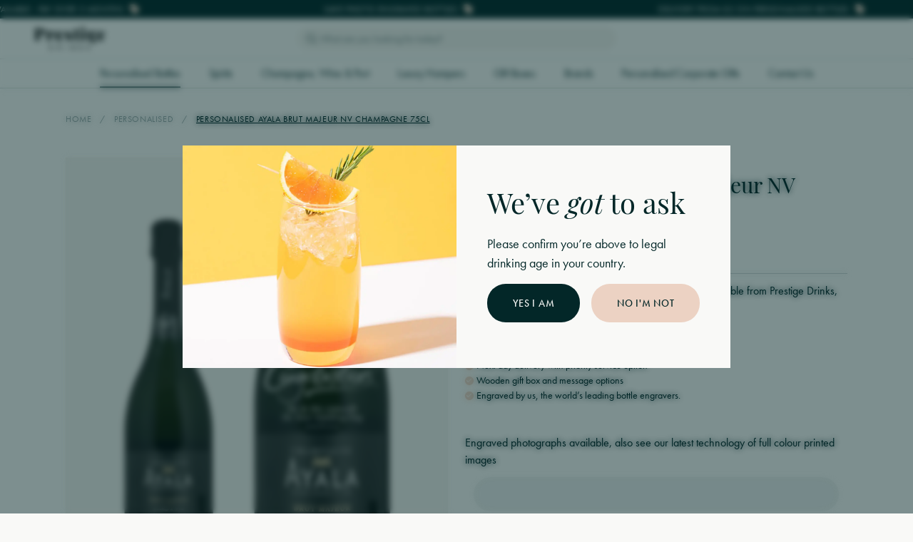

--- FILE ---
content_type: text/html; charset=UTF-8
request_url: https://prestigedrinks.com/personalised/personalised-ayala-brut-majeur-nv-champagne-75cl
body_size: 54366
content:
<!DOCTYPE html>
<html class="no-js" lang="en">

	<head>

         <meta charset="utf-8">
         <meta http-equiv="x-ua-compatible" content="ie=edge">
         <meta name="viewport" content="width=device-width, initial-scale=1, shrink-to-fit=no">

									<link rel="preload" href="/dist/fonts/LucidaCalligraphy-Italic.woff2" as="font" crossorigin>
					<link rel="preload" href="/dist/fonts/LucidaHandwriting-Italic.woff2" as="font" crossorigin>
					<link rel="preload" href="/dist/fonts/Verdana.woff2" as="font" crossorigin>
					<link rel="preload" href="/dist/fonts/SegoePrint.woff2" as="font" crossorigin>
				
				
					<link rel="stylesheet" href="https://prestigedrinks.com/dist/css/app-660a3ebf68.css">
		
		<style>
			[x-cloak] { display: none; }
		</style>

				<link rel="shortcut icon" href="/dist/images/favicon/favicon.ico">
<link rel="icon" type="image/png" sizes="16x16" href="/dist/images/favicon/favicon-16x16.png">
<link rel="icon" type="image/png" sizes="32x32" href="/dist/images/favicon/favicon-32x32.png">
<link rel="icon" type="image/png" sizes="48x48" href="/dist/images/favicon/favicon-48x48.png">
<link rel="manifest" href="/dist/images/favicon/manifest.json">
<meta name="mobile-web-app-capable" content="yes">
<meta name="theme-color" content="#fff">
<meta name="application-name" content="craftcms-tailwind">
<link rel="apple-touch-icon" sizes="57x57" href="/dist/images/favicon/apple-touch-icon-57x57.png">
<link rel="apple-touch-icon" sizes="60x60" href="/dist/images/favicon/apple-touch-icon-60x60.png">
<link rel="apple-touch-icon" sizes="72x72" href="/dist/images/favicon/apple-touch-icon-72x72.png">
<link rel="apple-touch-icon" sizes="76x76" href="/dist/images/favicon/apple-touch-icon-76x76.png">
<link rel="apple-touch-icon" sizes="114x114" href="/dist/images/favicon/apple-touch-icon-114x114.png">
<link rel="apple-touch-icon" sizes="120x120" href="/dist/images/favicon/apple-touch-icon-120x120.png">
<link rel="apple-touch-icon" sizes="144x144" href="/dist/images/favicon/apple-touch-icon-144x144.png">
<link rel="apple-touch-icon" sizes="152x152" href="/dist/images/favicon/apple-touch-icon-152x152.png">
<link rel="apple-touch-icon" sizes="167x167" href="/dist/images/favicon/apple-touch-icon-167x167.png">
<link rel="apple-touch-icon" sizes="180x180" href="/dist/images/favicon/apple-touch-icon-180x180.png">
<link rel="apple-touch-icon" sizes="1024x1024" href="/dist/images/favicon/apple-touch-icon-1024x1024.png">
<meta name="apple-mobile-web-app-capable" content="yes">
<meta name="apple-mobile-web-app-status-bar-style" content="black-translucent">
<meta name="apple-mobile-web-app-title" content="craftcms-tailwind">
<meta name="msapplication-TileColor" content="#FFF">
<meta name="msapplication-TileImage" content="/dist/images/favicon/mstile-144x144.png">
<meta name="msapplication-config" content="/dist/images/favicon/browserconfig.xml">

		<link rel="stylesheet" href="https://use.typekit.net/ajw6qgf.css">
		<script src="https://kit.fontawesome.com/3cd0f5d7cc.js" crossorigin="anonymous"></script>

	<title>Personalised Ayala Brut Majeur NV Champagne 75cl | Prestige Drinks</title>
<script>window.dataLayer = window.dataLayer || [];
function gtag(){dataLayer.push(arguments)};
gtag('js', new Date());
gtag('config', 'G-MDEGVZEN3Z', {'send_page_view': true,'anonymize_ip': false,'link_attribution': false,'allow_display_features': false});
</script><meta name="generator" content="SEOmatic">
<meta name="description" content="Our highly skilled team of engravers treat your message as a bottle decoration and individually align your message to provide the optimum design for the…">
<meta name="referrer" content="no-referrer-when-downgrade">
<meta name="robots" content="all">
<meta content="en_GB" property="og:locale">
<meta content="Prestige Drinks" property="og:site_name">
<meta content="website" property="og:type">
<meta content="https://prestigedrinks.com/personalised/personalised-ayala-brut-majeur-nv-champagne-75cl" property="og:url">
<meta content="Personalised Ayala Brut Majeur NV Champagne 75cl" property="og:title">
<meta content="Our highly skilled team of engravers treat your message as a bottle decoration and individually align your message to provide the optimum design for the…" property="og:description">
<meta content="https://prestige-drinks.transforms.svdcdn.com/production/uploads/products/Ayala-Brut-Majeur-ENG_2023-03-23-143036_mxru.jpg?w=1200&amp;h=630&amp;q=82&amp;auto=format&amp;fit=crop&amp;dm=1679581836&amp;s=d8fcb22f3ffe3be8ea46e0dbb3aa7c8d" property="og:image">
<meta content="1200" property="og:image:width">
<meta content="630" property="og:image:height">
<meta content="https://www.instagram.com/prestigedrinks/" property="og:see_also">
<meta name="twitter:card" content="summary_large_image">
<meta name="twitter:creator" content="@">
<meta name="twitter:title" content="Personalised Ayala Brut Majeur NV Champagne 75cl">
<meta name="twitter:description" content="Our highly skilled team of engravers treat your message as a bottle decoration and individually align your message to provide the optimum design for the…">
<meta name="twitter:image" content="https://prestige-drinks.transforms.svdcdn.com/production/uploads/products/Ayala-Brut-Majeur-ENG_2023-03-23-143036_mxru.jpg?w=1200&amp;h=630&amp;q=82&amp;auto=format&amp;fit=crop&amp;dm=1679581836&amp;s=d8fcb22f3ffe3be8ea46e0dbb3aa7c8d">
<meta name="twitter:image:width" content="1200">
<meta name="twitter:image:height" content="630">
<meta name="google-site-verification" content="BQyuFr1rovMP7mk57BFDHnqzz7CSJwJwKxPWQ-HkIGg">
<link href="https://prestigedrinks.com/personalised/personalised-ayala-brut-majeur-nv-champagne-75cl" rel="canonical">
<link href="https://prestigedrinks.com" rel="home">
<link type="text/plain" href="https://prestigedrinks.com/humans.txt" rel="author">
<script src="https://js.stripe.com/v3/"></script></head>

	<body><script async src="https://www.googletagmanager.com/gtag/js?id=G-MDEGVZEN3Z"></script>


		<div id="component-wbrxdr" class="sprig-component" data-hx-target="this" data-hx-include="this" data-hx-trigger="load" data-hx-get="https://prestigedrinks.com/index.php/actions/sprig-core/components/render" data-hx-vals="{&quot;sprig:siteId&quot;:&quot;233305d0316e8686674a954e72750a0e0cbb89dde7bc569692299ca1cde3fabd1&quot;,&quot;sprig:id&quot;:&quot;8b10167e61af318853e9b9933f6898221eb47e6ae565c709665bdd9e9df1c262component-wbrxdr&quot;,&quot;sprig:component&quot;:&quot;21767b4fdd4634c0d59cea2ed369a516f386ed8748ee41d82735b9c10c1e7285&quot;,&quot;sprig:template&quot;:&quot;9332cac951cc609873c6dd2cdaa7a18906f0542decdf786b8ff531e0f6b7560d_components-sprig\/init&quot;}" s-trigger="load"></div>

		
	
    
    
            
    
    
	
				
    
<div 
    x-data="{ 
        visible: false,
        closeModal(id) {
 
            this.visible = false;

            
        },
    }" 
    x-init="$watch('visible', function(value) { if (value != false) { document.body.classList.add('overflow-hidden') } else { document.body.classList.remove('overflow-hidden') } })"
    x-on:keydown.escape.window=closeModal(&#039;signIn&#039;)
    x-cloak
    @component-modal.window="visible = false; if ($event.detail.visible == 'signIn') visible = 'signIn'"
    class="fixed top-0 left-0 w-screen h-screen  flex justify-center items-center opacity-0 pointer-events-none"
    x-bind:class="{
        'opacity-0 pointer-events-none transition-all duration-300 z-hidden' : visible != 'signIn',
        'opacity-100 pointer-events-auto z-modal' : visible == 'signIn'
    }"
>

    <div 
        class="absolute top-0 left-0 w-full h-full z-10 duration-300 transition-all blur--lg bg-gray-700 bg-opacity-50"
        x-on:click.prevent=closeModal(&#039;signIn&#039;)
        x-bind:class="{ 
            'blur--lg' : visible == 'signIn', 
            'blur--none' : visible != 'signIn', 
        }"
    >
    </div>

    <div 
        class="relative z-20 w-11/12 max-w-xl flex items-center justify-center transition opacity-0 -top-14 | lg:top-0"
        x-bind:class="{ 
            'opacity-100' : visible == 'signIn', 
            'opacity-0' : visible != 'signIn', 
        }"
    >

        <div class="w-full relative">

                            <a 
                    href="#"
                    x-on:click.prevent="closeModal('signIn')"
                    class="absolute top-0 right-0 z-20 flex justify-center items-center w-10 h-10 | lg:w-14 lg:h-14"
                >
                                            <svg class="w-5 h-5" xmlns="http://www.w3.org/2000/svg" viewBox="0 0 384 512"><!--! Font Awesome Pro 6.4.0 by @fontawesome - https://fontawesome.com License - https://fontawesome.com/license (Commercial License) Copyright 2023 Fonticons, Inc.--><path d="M324.5 411.1c6.2 6.2 16.4 6.2 22.6 0s6.2-16.4 0-22.6L214.6 256l132.5-132.5c6.2-6.2 6.2-16.4 0-22.6s-16.4-6.2-22.6 0L192 233.4 59.5 100.9c-6.2-6.2-16.4-6.2-22.6 0s-6.2 16.4 0 22.6L169.4 256 36.9 388.5c-6.2 6.2-6.2 16.4 0 22.6s16.4 6.2 22.6 0L192 278.6l132.5 132.5z"/></svg>
                                    </a>
            
                
        <div class="w-full flex bg-gray-300 relative px-6 py-8 | lg:p-12">

            <div class="w-full flex flex-col items-start space-y-2 | lg:space-y-4">

                




<h2 
    class="
        heading
        text-2xl | md:text-2xl | lg:text-3xl | 4xl:text-4xl 
        font-serif-primary 
        text-primary-600
        leading-tighter
        text-center w-full
    " 
        
>
    Welcome back!
</h2>

                <div class="w-full max-w-xs mx-auto text-center">
                
                    




<div class="-mb-4">
    <p class="leading-snug | lg:leading-normal text-base lg:text-md text-primary-600 mb-4">Login to view and track your orders</p>
</div>
                </div>

                <form method="post" accept-charset="UTF-8" class="w-full space-y-4 | lg:space-y-6">

    <span id="blitz-inject-1" class=" blitz-inject" data-blitz-id="1" data-blitz-uri="https://prestigedrinks.com/actions/blitz/csrf/json" data-blitz-params="" data-blitz-property="input"></span>
    <input type="hidden" name="action" value="users/login"> 
    <input type="hidden" name="redirect" value="9be2b232eacee175f11fcee7adcdb50d56d35954ec31e4516394e9998cb51a2fuser">
    
    

<div class="w-full space-y-4 | lg:space-y-6">

                           
      <div class="w-full flex space-x-4">

         
            

<div class="w-full relative">

         


<label for="signIn" class="block font-light mb-1 | lg:mb-2">
   Email
         <span class="text-primary-500 ml-px">*</span>
   </label>
   
   
   
   
   
   
      
   
   <input
      type="text"
      name="loginName"
      id="signIn"
      class="
      transition
      appearance-none
      block
      w-full
      rounded-full
      shadow-none
      leading-tight
      ring-opacity-0
      placeholder-opacity-100
      focus:outline-none
      focus:ring-opacity-10
    py-3 text-base ring-4 | lg:py-4 | focus:ring-4 pl-4 pr-4 | lg:pl-8 lg:pr-8 border-none bg-gray-600 text-primary-600 ring-primary-600 placeholder-primary-400 | focus:ring-gray-900"
      placeholder="Enter your email address"
      
      
      required
      
   >

   
</div>
         
         
      </div>

                           
      <div class="w-full flex space-x-4">

         
            

<div class="w-full relative">

         


<label for="signIn" class="block font-light mb-1 | lg:mb-2">
   Password
         <span class="text-primary-500 ml-px">*</span>
   </label>
   
   
   
   
   
   
      
   
   <input
      type="password"
      name="password"
      id="signIn"
      class="
      transition
      appearance-none
      block
      w-full
      rounded-full
      shadow-none
      leading-tight
      ring-opacity-0
      placeholder-opacity-100
      focus:outline-none
      focus:ring-opacity-10
    py-3 text-base ring-4 | lg:py-4 | focus:ring-4 pl-4 pr-4 | lg:pl-8 lg:pr-8 border-none bg-gray-600 text-primary-600 ring-primary-600 placeholder-primary-400 | focus:ring-gray-900"
      placeholder="Enter your password"
      
      
      required
      
   >

   
</div>
         
         
      </div>

   
</div>
    <div class="flex justify-between">

        

    <div class="flex flex-col items-start space-y-1">
        
                    
            <label for="rememberMe" class="flex items-center cursor-pointer space-x-2">
                
                <input 
                    type="checkbox" 
                    name="rememberMe"
                    id="rememberMe" 
                    value="1" 
                    checked
                    
                    class="form-checkbox rounded bg-gray-600 border border-solid border-primary-600 text-primary-600 h-4 w-4 | focus:outline-none focus:ring-gray-600 "
                >

                <span class="text-sm leading-tight | lg:text-base">
                    
                    Remember me

                    
                </span>

            </label>

        
    </div>


        <div class="">
            <a href="#" class="link link--visible text-sm | lg:text-base" x-on:click.prevent="$dispatch('component-modal', { visible: 'forgotPassword' });">
                Forgot password?
            </a>
        </div>

    </div>

    



<button
     
    class="text-gray-300 bg-primary-600 ring-secondary-700 | lg:hover:bg-secondary-600 lg:hover:text-primary-600 py-3.5 px-4 text-sm ring-4 | md:px-5 md:py-3.5 | lg:py-5 lg:px-9 
    button
    transition
    inline-flex
    items-center
    justify-center
    relative
    rounded-full
    font-sans-primary    
    font-medium
    uppercase
    tracking-wider
    leading-none
    shadow-none
    group
    ring-opacity-0
    focus:outline-none
    focus:ring-opacity-10
 w-full"
    
    id=signIn
>

    
    <div >
        Login
    </div>

</button>
</form>
                <div class="w-full text-center">

                    




<div class="-mb-4">
    <p class="leading-snug | lg:leading-normal text-base lg:text-md text-primary-600 mb-4">
                Don’t have an account? 
                <a href="#" class="font-semibold underline text-primary-600 hover:text-primary-400" x-on:click.prevent="$dispatch('component-modal', { visible: 'signUp' });">
                    Register here
                </a>
            </p>
        
</div>
                </div>

            </div>

        </div>

    
        </div>

    </div>

</div>    
<div 
    x-data="{ 
        visible: false,
        closeModal(id) {
 
            this.visible = false;

            
        },
    }" 
    x-init="$watch('visible', function(value) { if (value != false) { document.body.classList.add('overflow-hidden') } else { document.body.classList.remove('overflow-hidden') } })"
    x-on:keydown.escape.window=closeModal(&#039;signUp&#039;)
    x-cloak
    @component-modal.window="visible = false; if ($event.detail.visible == 'signUp') visible = 'signUp'"
    class="fixed top-0 left-0 w-screen h-screen  flex justify-center items-center opacity-0 pointer-events-none"
    x-bind:class="{
        'opacity-0 pointer-events-none transition-all duration-300 z-hidden' : visible != 'signUp',
        'opacity-100 pointer-events-auto z-modal' : visible == 'signUp'
    }"
>

    <div 
        class="absolute top-0 left-0 w-full h-full z-10 duration-300 transition-all blur--lg bg-gray-700 bg-opacity-50"
        x-on:click.prevent=closeModal(&#039;signUp&#039;)
        x-bind:class="{ 
            'blur--lg' : visible == 'signUp', 
            'blur--none' : visible != 'signUp', 
        }"
    >
    </div>

    <div 
        class="relative z-20 w-11/12 max-w-xl flex items-center justify-center transition opacity-0 -top-14 | lg:top-0"
        x-bind:class="{ 
            'opacity-100' : visible == 'signUp', 
            'opacity-0' : visible != 'signUp', 
        }"
    >

        <div class="w-full relative">

                            <a 
                    href="#"
                    x-on:click.prevent="closeModal('signUp')"
                    class="absolute top-0 right-0 z-20 flex justify-center items-center w-10 h-10 | lg:w-14 lg:h-14"
                >
                                            <svg class="w-5 h-5" xmlns="http://www.w3.org/2000/svg" viewBox="0 0 384 512"><!--! Font Awesome Pro 6.4.0 by @fontawesome - https://fontawesome.com License - https://fontawesome.com/license (Commercial License) Copyright 2023 Fonticons, Inc.--><path d="M324.5 411.1c6.2 6.2 16.4 6.2 22.6 0s6.2-16.4 0-22.6L214.6 256l132.5-132.5c6.2-6.2 6.2-16.4 0-22.6s-16.4-6.2-22.6 0L192 233.4 59.5 100.9c-6.2-6.2-16.4-6.2-22.6 0s-6.2 16.4 0 22.6L169.4 256 36.9 388.5c-6.2 6.2-6.2 16.4 0 22.6s16.4 6.2 22.6 0L192 278.6l132.5 132.5z"/></svg>
                                    </a>
            
                
        <div class="w-full flex bg-gray-300 relative px-6 py-8 | lg:p-12">

            <div class="w-full flex flex-col items-start space-y-2 | lg:space-y-4">

                




<h2 
    class="
        heading
        text-2xl | md:text-2xl | lg:text-3xl | 4xl:text-4xl 
        font-serif-primary 
        text-primary-600
        leading-tighter
        text-center w-full
    " 
        
>
    Sign up
</h2>

                <div class="w-full max-w-xs mx-auto text-center">
                
                    




<div class="-mb-4">
    <p class="leading-snug | lg:leading-normal text-base lg:text-md text-primary-600 mb-4">Register to create an account</p>
</div>
                </div>

                <form method="post" accept-charset="UTF-8" class="w-full space-y-4 | lg:space-y-6">

    <span id="blitz-inject-2" class=" blitz-inject" data-blitz-id="2" data-blitz-uri="https://prestigedrinks.com/actions/blitz/csrf/json" data-blitz-params="" data-blitz-property="input"></span>
    <input type="hidden" name="action" value="users/save-user">
    <input type="hidden" name="redirect" value="9be2b232eacee175f11fcee7adcdb50d56d35954ec31e4516394e9998cb51a2fuser">
    
    

<div class="w-full space-y-4 | lg:space-y-6">

                           
      <div class="w-full flex space-x-4">

         
            

<div class="w-full relative">

         


<label for="signUp" class="block font-light mb-1 | lg:mb-2">
   Email
         <span class="text-primary-500 ml-px">*</span>
   </label>
   
   
   
   
   
   
      
   
   <input
      type="text"
      name="email"
      id="signUp"
      class="
      transition
      appearance-none
      block
      w-full
      rounded-full
      shadow-none
      leading-tight
      ring-opacity-0
      placeholder-opacity-100
      focus:outline-none
      focus:ring-opacity-10
    py-3 text-base ring-4 | lg:py-4 | focus:ring-4 pl-4 pr-4 | lg:pl-8 lg:pr-8 border-none bg-gray-600 text-primary-600 ring-primary-600 placeholder-primary-400 | focus:ring-gray-900"
      placeholder="Enter your email address"
      
      
      required
      
   >

   
</div>
         
         
      </div>

                           
      <div class="w-full flex space-x-4">

         
            

<div class="w-full relative">

         


<label for="signUp" class="block font-light mb-1 | lg:mb-2">
   Password
         <span class="text-primary-500 ml-px">*</span>
   </label>
   
   
   
   
   
   
      
   
   <input
      type="password"
      name="password"
      id="signUp"
      class="
      transition
      appearance-none
      block
      w-full
      rounded-full
      shadow-none
      leading-tight
      ring-opacity-0
      placeholder-opacity-100
      focus:outline-none
      focus:ring-opacity-10
    py-3 text-base ring-4 | lg:py-4 | focus:ring-4 pl-4 pr-4 | lg:pl-8 lg:pr-8 border-none bg-gray-600 text-primary-600 ring-primary-600 placeholder-primary-400 | focus:ring-gray-900"
      placeholder="Enter your password"
      
      
      required
      
   >

   
      <div class="w-full text-primary-400 mt-2">
         Must be at least 8 characters
      </div>

   
</div>
         
         
      </div>

   
</div>
    



<button
     
    class="text-gray-300 bg-primary-600 ring-secondary-700 | lg:hover:bg-secondary-600 lg:hover:text-primary-600 py-3.5 px-4 text-sm ring-4 | md:px-5 md:py-3.5 | lg:py-5 lg:px-9 
    button
    transition
    inline-flex
    items-center
    justify-center
    relative
    rounded-full
    font-sans-primary    
    font-medium
    uppercase
    tracking-wider
    leading-none
    shadow-none
    group
    ring-opacity-0
    focus:outline-none
    focus:ring-opacity-10
 w-full"
    
    id=signUp
>

    
    <div >
        Register
    </div>

</button>
</form>
                <div class="w-full text-center">

                    




<div class="-mb-4">
    <p class="leading-snug | lg:leading-normal text-base lg:text-md text-primary-600 mb-4">
                Already have an account? 
                <a href="#" class="font-semibold underline text-primary-600 hover:text-primary-400" x-on:click.prevent="$dispatch('component-modal', { visible: 'signIn' });">
                    Sign in
                </a>
            </p>
        
</div>
                </div>

            </div>

        </div>

    
        </div>

    </div>

</div>    
<div 
    x-data="{ 
        visible: false,
        closeModal(id) {
 
            this.visible = false;

            
        },
    }" 
    x-init="$watch('visible', function(value) { if (value != false) { document.body.classList.add('overflow-hidden') } else { document.body.classList.remove('overflow-hidden') } })"
    x-on:keydown.escape.window=closeModal(&#039;forgotPassword&#039;)
    x-cloak
    @component-modal.window="visible = false; if ($event.detail.visible == 'forgotPassword') visible = 'forgotPassword'"
    class="fixed top-0 left-0 w-screen h-screen  flex justify-center items-center opacity-0 pointer-events-none"
    x-bind:class="{
        'opacity-0 pointer-events-none transition-all duration-300 z-hidden' : visible != 'forgotPassword',
        'opacity-100 pointer-events-auto z-modal' : visible == 'forgotPassword'
    }"
>

    <div 
        class="absolute top-0 left-0 w-full h-full z-10 duration-300 transition-all blur--lg bg-gray-700 bg-opacity-50"
        x-on:click.prevent=closeModal(&#039;forgotPassword&#039;)
        x-bind:class="{ 
            'blur--lg' : visible == 'forgotPassword', 
            'blur--none' : visible != 'forgotPassword', 
        }"
    >
    </div>

    <div 
        class="relative z-20 w-11/12 max-w-xl flex items-center justify-center transition opacity-0 -top-14 | lg:top-0"
        x-bind:class="{ 
            'opacity-100' : visible == 'forgotPassword', 
            'opacity-0' : visible != 'forgotPassword', 
        }"
    >

        <div class="w-full relative">

                            <a 
                    href="#"
                    x-on:click.prevent="closeModal('forgotPassword')"
                    class="absolute top-0 right-0 z-20 flex justify-center items-center w-10 h-10 | lg:w-14 lg:h-14"
                >
                                            <svg class="w-5 h-5" xmlns="http://www.w3.org/2000/svg" viewBox="0 0 384 512"><!--! Font Awesome Pro 6.4.0 by @fontawesome - https://fontawesome.com License - https://fontawesome.com/license (Commercial License) Copyright 2023 Fonticons, Inc.--><path d="M324.5 411.1c6.2 6.2 16.4 6.2 22.6 0s6.2-16.4 0-22.6L214.6 256l132.5-132.5c6.2-6.2 6.2-16.4 0-22.6s-16.4-6.2-22.6 0L192 233.4 59.5 100.9c-6.2-6.2-16.4-6.2-22.6 0s-6.2 16.4 0 22.6L169.4 256 36.9 388.5c-6.2 6.2-6.2 16.4 0 22.6s16.4 6.2 22.6 0L192 278.6l132.5 132.5z"/></svg>
                                    </a>
            
                
        <div class="w-full flex bg-gray-300 relative px-6 py-8 | lg:p-12">

            <div class="w-full flex flex-col items-start space-y-2 | lg:space-y-4">

                




<h2 
    class="
        heading
        text-2xl | md:text-2xl | lg:text-3xl | 4xl:text-4xl 
        font-serif-primary 
        text-primary-600
        leading-tighter
        text-center w-full
    " 
        
>
    Forgot your password?
</h2>

                <div class="w-full max-w-xs mx-auto text-center">
                
                    




<div class="-mb-4">
    <p class="leading-snug | lg:leading-normal text-base lg:text-md text-primary-600 mb-4">Enter your email address below and we’ll send you a link to reset your password.</p>
</div>
                </div>

                <form method="post" accept-charset="UTF-8" class="w-full space-y-4 | lg:space-y-6">

    <span id="blitz-inject-3" class=" blitz-inject" data-blitz-id="3" data-blitz-uri="https://prestigedrinks.com/actions/blitz/csrf/json" data-blitz-params="" data-blitz-property="input"></span>
    <input type="hidden" name="action" value="users/forgot-password">
    
    

<div class="w-full space-y-4 | lg:space-y-6">

                           
      <div class="w-full flex space-x-4">

         
            

<div class="w-full relative">

         


<label for="forgotPassword" class="block font-light mb-1 | lg:mb-2">
   Email
         <span class="text-primary-500 ml-px">*</span>
   </label>
   
   
   
   
   
   
      
   
   <input
      type="text"
      name="loginName"
      id="forgotPassword"
      class="
      transition
      appearance-none
      block
      w-full
      rounded-full
      shadow-none
      leading-tight
      ring-opacity-0
      placeholder-opacity-100
      focus:outline-none
      focus:ring-opacity-10
    py-3 text-base ring-4 | lg:py-4 | focus:ring-4 pl-4 pr-4 | lg:pl-8 lg:pr-8 border-none bg-gray-600 text-primary-600 ring-primary-600 placeholder-primary-400 | focus:ring-gray-900"
      placeholder="Enter your email address"
      
      
      required
      
   >

   
</div>
         
         
      </div>

   
</div>    

    



<button
     
    class="text-gray-300 bg-primary-600 ring-secondary-700 | lg:hover:bg-secondary-600 lg:hover:text-primary-600 py-3.5 px-4 text-sm ring-4 | md:px-5 md:py-3.5 | lg:py-5 lg:px-9 
    button
    transition
    inline-flex
    items-center
    justify-center
    relative
    rounded-full
    font-sans-primary    
    font-medium
    uppercase
    tracking-wider
    leading-none
    shadow-none
    group
    ring-opacity-0
    focus:outline-none
    focus:ring-opacity-10
 w-full"
    
    id=forgotPassword
>

    
    <div >
        Reset Password
    </div>

</button>
</form>
                <div class="w-full text-center">

                    




<div class="-mb-4">
    <p class="leading-snug | lg:leading-normal text-base lg:text-md text-primary-600 mb-4">
                Remember your password?
                <a href="#" class="font-semibold underline text-primary-600 hover:text-primary-400" x-on:click.prevent="$dispatch('component-modal', { visible: 'signIn' });">
                    Sign in
                </a>
            </p>
        
</div>
                </div>

            </div>

        </div>

    
        </div>

    </div>

</div>
        
<div 
    class="fixed bottom-0 left-0 w-full z-loader opacity-0 pointer-events-none"
    @component-loader.window="visible = false; if ($event.detail.visible == true) visible = true"
    x-data="{ visible: false }" 
    x-on:keydown.escape.window="visible = false"
    x-cloak
    x-bind:class="{
        'opacity-0 pointer-events-none transition-all duration-300' : !visible,
        'opacity-100 pointer-events-auto' : visible,
    }"
>

    <div class="inline-flex items-center space-x-3 m-6 px-6 py-3 transition tracking-wider bg-primary-600 z-50 rounded-full text-white">

                    <svg class="w-5 h-5 fill-current animate-spin" xmlns="http://www.w3.org/2000/svg" viewBox="0 0 512 512"><!--! Font Awesome Pro 6.4.0 by @fontawesome - https://fontawesome.com License - https://fontawesome.com/license (Commercial License) Copyright 2023 Fonticons, Inc.--><path d="M272 16v96c0 8.8-7.2 16-16 16s-16-7.2-16-16V16c0-8.8 7.2-16 16-16s16 7.2 16 16zm0 384v96c0 8.8-7.2 16-16 16s-16-7.2-16-16v-96c0-8.8 7.2-16 16-16s16 7.2 16 16zM0 256c0-8.8 7.2-16 16-16h96c8.8 0 16 7.2 16 16s-7.2 16-16 16H16c-8.8 0-16-7.2-16-16zm400-16h96c8.8 0 16 7.2 16 16s-7.2 16-16 16h-96c-8.8 0-16-7.2-16-16s7.2-16 16-16zm37-165c6.2 6.2 6.2 16.4 0 22.6l-67.9 67.9c-6.2 6.2-16.4 6.2-22.6 0s-6.2-16.4 0-22.6L414.4 75c6.2-6.2 16.4-6.2 22.6 0zM165.5 369.1L97.6 437c-6.2 6.2-16.4 6.2-22.6 0s-6.2-16.4 0-22.6l67.9-67.9c6.2-6.2 16.4-6.2 22.6 0s6.2 16.4 0 22.6zM75 75c6.2-6.2 16.4-6.2 22.6 0l67.9 67.9c6.2 6.2 6.2 16.4 0 22.6s-16.4 6.2-22.6 0L75 97.6c-6.2-6.2-6.2-16.4 0-22.6zm294.1 271.5l67.9 67.9c6.2 6.2 6.2 16.4 0 22.6s-16.4 6.2-22.6 0l-67.9-67.9c-6.2-6.2-6.2-16.4 0-22.6s16.4-6.2 22.6 0z"/></svg>
                
        <div class="font-serif-primary text-md leading-tight mb-1">
            Loading...
        </div>

    </div>

</div>
    <div 
        x-data="global" 
        x-init="

                    
            $watch('mobileMenu', function(value) { 
                if (value != false) { 
                    document.body.classList.add('overflow-hidden') 
                } else { 
                    document.body.classList.remove('overflow-hidden') 
                } 
            });
            
            searchResults();
            
            $nextTick(() => {

                                    if (!ageRestriction) { 
                        
                        $dispatch('component-modal', { visible: 'ageRestriction' }); 



                    }
                
                
                
                
                                
            });

        "
        x-on:scroll.window="
            scrollDirection = (scrollPosition < window.pageYOffset) ? 'down' : 'up';
            scrollPosition = window.pageYOffset;
            header = (scrollPosition > 100) ? false : true;
            megaMenu = false;
            search = false;
            headerMenu = true;
        "
    >

        
    
<div 
    x-data="{ 
        visible: false,
        closeModal(id) {
 
            this.visible = false;

            
        },
    }" 
    x-init="$watch('visible', function(value) { if (value != false) { document.body.classList.add('overflow-hidden') } else { document.body.classList.remove('overflow-hidden') } })"
    
    x-cloak
    @component-modal.window="visible = false; if ($event.detail.visible == 'ageRestriction') visible = 'ageRestriction'"
    class="fixed top-0 left-0 w-screen h-screen  flex justify-center items-center opacity-0 pointer-events-none"
    x-bind:class="{
        'opacity-0 pointer-events-none transition-all duration-300 z-hidden' : visible != 'ageRestriction',
        'opacity-100 pointer-events-auto z-modal' : visible == 'ageRestriction'
    }"
>

    <div 
        class="absolute top-0 left-0 w-full h-full z-10 duration-300 transition-all blur--lg bg-primary-600 bg-opacity-50"
        
        x-bind:class="{ 
            'blur--lg' : visible == 'ageRestriction', 
            'blur--none' : visible != 'ageRestriction', 
        }"
    >
    </div>

    <div 
        class="relative z-20 w-11/12 max-w-3xl flex items-center justify-center transition opacity-0 -top-14 | lg:top-0"
        x-bind:class="{ 
            'opacity-100' : visible == 'ageRestriction', 
            'opacity-0' : visible != 'ageRestriction', 
        }"
    >

        <div class="w-full relative">

            
                    
            <div class="w-full flex flex-wrap bg-gray-300">

                
                    <div class="relative w-full h-40 | lg:h-auto lg:w-6/12">            
                        <img src="https://prestige-drinks.transforms.svdcdn.com/production/uploads/staging-import/Age-Gate-Image.jpg?w=1100&amp;h=1100&amp;auto=compress%2Cformat&amp;fit=crop&amp;dm=1699980784&amp;s=a32d61f0caff7bf17374c38bd4e14ba2" alt="" class="absolute inset-0 w-full h-full object-cover object-center">
                    </div>

                

                <div class="inline-flex items-center justify-center w-full p-8 | lg:py-16 lg:w-6/12">
                
                    <div class="inline-flex flex-col items-start space-y-4">

                        




<h2 
    class="
        heading
        text-2xl | md:text-2xl | lg:text-3xl | 4xl:text-4xl 
        font-serif-primary 
        text-primary-600
        leading-tighter
        max-w-lg
    " 
        
>
    <p>We’ve <em>got</em> to ask</p>
</h2>


                        <div class="max-w-1xs">
                            




<div class="-mb-4">
    <p class="leading-snug | lg:leading-normal text-base lg:text-md text-primary-600 mb-4">Please confirm you’re above to legal drinking age in your country.</p>
</div>                        </div>


                        <div class="flex flex-col items-start space-y-3 w-full | lg:w-auto lg:flex-row lg:space-y-0 lg:space-x-4">
                        
                            



<a
    href="#" 
    class="text-gray-300 bg-primary-600 ring-secondary-700 | lg:hover:bg-secondary-600 lg:hover:text-primary-600 py-3.5 px-4 text-sm ring-4 | md:px-5 md:py-3.5 | lg:py-5 lg:px-9 
    button
    transition
    inline-flex
    items-center
    justify-center
    relative
    rounded-full
    font-sans-primary    
    font-medium
    uppercase
    tracking-wider
    leading-none
    shadow-none
    group
    ring-opacity-0
    focus:outline-none
    focus:ring-opacity-10
 w-full | md:w-auto"
    
                                    x-on:click.prevent="
                                        localStorage.setItem('ageRestriction', 'true');
                                        visible = false;
                                    "
                                
    id=ageRestriction
>

    
    <div >
        Yes I am
    </div>

</a>
                            



<a
    href="/alcohol-facts" 
    class="text-primary-600 bg-secondary-600 ring-secondary-600 | lg:hover:bg-primary-800 lg:hover:text-gray-300 py-3.5 px-4 text-sm ring-4 | md:px-5 md:py-3.5 | lg:py-5 lg:px-9 
    button
    transition
    inline-flex
    items-center
    justify-center
    relative
    rounded-full
    font-sans-primary    
    font-medium
    uppercase
    tracking-wider
    leading-none
    shadow-none
    group
    ring-opacity-0
    focus:outline-none
    focus:ring-opacity-10
 w-full | md:w-auto"
    
    id=ageRestriction
>

    
    <div >
        No I'm not
    </div>

</a>
                        </div>

                    </div>

                </div>

            </div>

        
        </div>

    </div>

</div>

        <div class="w-ful h-24 -mb-2 | lg:mb-0 lg:h-30">
</div>

<div class="fixed top-0 left-0 z-header w-full">
    

<div 
    class="w-full" 
    x-data="promotions" 
    x-init="carousel('promotions-fixed-top')"
>

    <div class="w-full bg-primary-600 p-1 || swiper js-carousel-promotions-fixed-top">

        <div class="ease-linear || swiper-wrapper">

            
                                
                    <div class="inline-flex justify-center items-center space-x-2 text-gray-300 uppercase text-xs tracking-wider || swiper-slide">
                        <span>
                            SAVE Photo Engraved Bottles
                        </span>
                                                    <svg class="w-4 h-3.5 fill-current text-secondary-600" width="11" height="11" xmlns="http://www.w3.org/2000/svg" viewBox="0 0 11 11" fill="none">
  <path d="M0 1.375V4.89062C0 5.28906 0.140625 5.66406 0.421875 5.94531L4.54688 10.0703C5.13281 10.6562 6.09375 10.6562 6.67969 10.0703L9.79688 6.95312C10.3828 6.36719 10.3828 5.40625 9.79688 4.82031L5.67188 0.695312C5.39062 0.414062 5.01562 0.273438 4.61719 0.273438H1.125C0.492188 0.25 0 0.765625 0 1.375ZM2.625 3.625C2.20312 3.625 1.875 3.29688 1.875 2.875C1.875 2.47656 2.20312 2.125 2.625 2.125C3.02344 2.125 3.375 2.47656 3.375 2.875C3.375 3.29688 3.02344 3.625 2.625 3.625Z" fill="#ECD2C3"></path>
</svg>

                                            </div>

                                
                    <div class="inline-flex justify-center items-center space-x-2 text-gray-300 uppercase text-xs tracking-wider || swiper-slide">
                        <span>
                            Delivery from £2 on personalised bottles
                        </span>
                                                    <svg class="w-4 h-3.5 fill-current text-secondary-600" width="11" height="11" xmlns="http://www.w3.org/2000/svg" viewBox="0 0 11 11" fill="none">
  <path d="M0 1.375V4.89062C0 5.28906 0.140625 5.66406 0.421875 5.94531L4.54688 10.0703C5.13281 10.6562 6.09375 10.6562 6.67969 10.0703L9.79688 6.95312C10.3828 6.36719 10.3828 5.40625 9.79688 4.82031L5.67188 0.695312C5.39062 0.414062 5.01562 0.273438 4.61719 0.273438H1.125C0.492188 0.25 0 0.765625 0 1.375ZM2.625 3.625C2.20312 3.625 1.875 3.29688 1.875 2.875C1.875 2.47656 2.20312 2.125 2.625 2.125C3.02344 2.125 3.375 2.47656 3.375 2.875C3.375 3.29688 3.02344 3.625 2.625 3.625Z" fill="#ECD2C3"></path>
</svg>

                                            </div>

                                
                    <div class="inline-flex justify-center items-center space-x-2 text-gray-300 uppercase text-xs tracking-wider || swiper-slide">
                        <span>
                            Choose from thousands of bottles
                        </span>
                                                    <svg class="w-4 h-3.5 fill-current text-secondary-600" width="11" height="11" xmlns="http://www.w3.org/2000/svg" viewBox="0 0 11 11" fill="none">
  <path d="M0 1.375V4.89062C0 5.28906 0.140625 5.66406 0.421875 5.94531L4.54688 10.0703C5.13281 10.6562 6.09375 10.6562 6.67969 10.0703L9.79688 6.95312C10.3828 6.36719 10.3828 5.40625 9.79688 4.82031L5.67188 0.695312C5.39062 0.414062 5.01562 0.273438 4.61719 0.273438H1.125C0.492188 0.25 0 0.765625 0 1.375ZM2.625 3.625C2.20312 3.625 1.875 3.29688 1.875 2.875C1.875 2.47656 2.20312 2.125 2.625 2.125C3.02344 2.125 3.375 2.47656 3.375 2.875C3.375 3.29688 3.02344 3.625 2.625 3.625Z" fill="#ECD2C3"></path>
</svg>

                                            </div>

                                
                    <div class="inline-flex justify-center items-center space-x-2 text-gray-300 uppercase text-xs tracking-wider || swiper-slide">
                        <span>
                            Klarna now available - Pay over 3 months
                        </span>
                                                    <svg class="w-4 h-3.5 fill-current text-secondary-600" width="11" height="11" xmlns="http://www.w3.org/2000/svg" viewBox="0 0 11 11" fill="none">
  <path d="M0 1.375V4.89062C0 5.28906 0.140625 5.66406 0.421875 5.94531L4.54688 10.0703C5.13281 10.6562 6.09375 10.6562 6.67969 10.0703L9.79688 6.95312C10.3828 6.36719 10.3828 5.40625 9.79688 4.82031L5.67188 0.695312C5.39062 0.414062 5.01562 0.273438 4.61719 0.273438H1.125C0.492188 0.25 0 0.765625 0 1.375ZM2.625 3.625C2.20312 3.625 1.875 3.29688 1.875 2.875C1.875 2.47656 2.20312 2.125 2.625 2.125C3.02344 2.125 3.375 2.47656 3.375 2.875C3.375 3.29688 3.02344 3.625 2.625 3.625Z" fill="#ECD2C3"></path>
</svg>

                                            </div>

                
            
                                
                    <div class="inline-flex justify-center items-center space-x-2 text-gray-300 uppercase text-xs tracking-wider || swiper-slide">
                        <span>
                            SAVE Photo Engraved Bottles
                        </span>
                                                    <svg class="w-4 h-3.5 fill-current text-secondary-600" width="11" height="11" xmlns="http://www.w3.org/2000/svg" viewBox="0 0 11 11" fill="none">
  <path d="M0 1.375V4.89062C0 5.28906 0.140625 5.66406 0.421875 5.94531L4.54688 10.0703C5.13281 10.6562 6.09375 10.6562 6.67969 10.0703L9.79688 6.95312C10.3828 6.36719 10.3828 5.40625 9.79688 4.82031L5.67188 0.695312C5.39062 0.414062 5.01562 0.273438 4.61719 0.273438H1.125C0.492188 0.25 0 0.765625 0 1.375ZM2.625 3.625C2.20312 3.625 1.875 3.29688 1.875 2.875C1.875 2.47656 2.20312 2.125 2.625 2.125C3.02344 2.125 3.375 2.47656 3.375 2.875C3.375 3.29688 3.02344 3.625 2.625 3.625Z" fill="#ECD2C3"></path>
</svg>

                                            </div>

                                
                    <div class="inline-flex justify-center items-center space-x-2 text-gray-300 uppercase text-xs tracking-wider || swiper-slide">
                        <span>
                            Delivery from £2 on personalised bottles
                        </span>
                                                    <svg class="w-4 h-3.5 fill-current text-secondary-600" width="11" height="11" xmlns="http://www.w3.org/2000/svg" viewBox="0 0 11 11" fill="none">
  <path d="M0 1.375V4.89062C0 5.28906 0.140625 5.66406 0.421875 5.94531L4.54688 10.0703C5.13281 10.6562 6.09375 10.6562 6.67969 10.0703L9.79688 6.95312C10.3828 6.36719 10.3828 5.40625 9.79688 4.82031L5.67188 0.695312C5.39062 0.414062 5.01562 0.273438 4.61719 0.273438H1.125C0.492188 0.25 0 0.765625 0 1.375ZM2.625 3.625C2.20312 3.625 1.875 3.29688 1.875 2.875C1.875 2.47656 2.20312 2.125 2.625 2.125C3.02344 2.125 3.375 2.47656 3.375 2.875C3.375 3.29688 3.02344 3.625 2.625 3.625Z" fill="#ECD2C3"></path>
</svg>

                                            </div>

                                
                    <div class="inline-flex justify-center items-center space-x-2 text-gray-300 uppercase text-xs tracking-wider || swiper-slide">
                        <span>
                            Choose from thousands of bottles
                        </span>
                                                    <svg class="w-4 h-3.5 fill-current text-secondary-600" width="11" height="11" xmlns="http://www.w3.org/2000/svg" viewBox="0 0 11 11" fill="none">
  <path d="M0 1.375V4.89062C0 5.28906 0.140625 5.66406 0.421875 5.94531L4.54688 10.0703C5.13281 10.6562 6.09375 10.6562 6.67969 10.0703L9.79688 6.95312C10.3828 6.36719 10.3828 5.40625 9.79688 4.82031L5.67188 0.695312C5.39062 0.414062 5.01562 0.273438 4.61719 0.273438H1.125C0.492188 0.25 0 0.765625 0 1.375ZM2.625 3.625C2.20312 3.625 1.875 3.29688 1.875 2.875C1.875 2.47656 2.20312 2.125 2.625 2.125C3.02344 2.125 3.375 2.47656 3.375 2.875C3.375 3.29688 3.02344 3.625 2.625 3.625Z" fill="#ECD2C3"></path>
</svg>

                                            </div>

                                
                    <div class="inline-flex justify-center items-center space-x-2 text-gray-300 uppercase text-xs tracking-wider || swiper-slide">
                        <span>
                            Klarna now available - Pay over 3 months
                        </span>
                                                    <svg class="w-4 h-3.5 fill-current text-secondary-600" width="11" height="11" xmlns="http://www.w3.org/2000/svg" viewBox="0 0 11 11" fill="none">
  <path d="M0 1.375V4.89062C0 5.28906 0.140625 5.66406 0.421875 5.94531L4.54688 10.0703C5.13281 10.6562 6.09375 10.6562 6.67969 10.0703L9.79688 6.95312C10.3828 6.36719 10.3828 5.40625 9.79688 4.82031L5.67188 0.695312C5.39062 0.414062 5.01562 0.273438 4.61719 0.273438H1.125C0.492188 0.25 0 0.765625 0 1.375ZM2.625 3.625C2.20312 3.625 1.875 3.29688 1.875 2.875C1.875 2.47656 2.20312 2.125 2.625 2.125C3.02344 2.125 3.375 2.47656 3.375 2.875C3.375 3.29688 3.02344 3.625 2.625 3.625Z" fill="#ECD2C3"></path>
</svg>

                                            </div>

                
            
                                
                    <div class="inline-flex justify-center items-center space-x-2 text-gray-300 uppercase text-xs tracking-wider || swiper-slide">
                        <span>
                            SAVE Photo Engraved Bottles
                        </span>
                                                    <svg class="w-4 h-3.5 fill-current text-secondary-600" width="11" height="11" xmlns="http://www.w3.org/2000/svg" viewBox="0 0 11 11" fill="none">
  <path d="M0 1.375V4.89062C0 5.28906 0.140625 5.66406 0.421875 5.94531L4.54688 10.0703C5.13281 10.6562 6.09375 10.6562 6.67969 10.0703L9.79688 6.95312C10.3828 6.36719 10.3828 5.40625 9.79688 4.82031L5.67188 0.695312C5.39062 0.414062 5.01562 0.273438 4.61719 0.273438H1.125C0.492188 0.25 0 0.765625 0 1.375ZM2.625 3.625C2.20312 3.625 1.875 3.29688 1.875 2.875C1.875 2.47656 2.20312 2.125 2.625 2.125C3.02344 2.125 3.375 2.47656 3.375 2.875C3.375 3.29688 3.02344 3.625 2.625 3.625Z" fill="#ECD2C3"></path>
</svg>

                                            </div>

                                
                    <div class="inline-flex justify-center items-center space-x-2 text-gray-300 uppercase text-xs tracking-wider || swiper-slide">
                        <span>
                            Delivery from £2 on personalised bottles
                        </span>
                                                    <svg class="w-4 h-3.5 fill-current text-secondary-600" width="11" height="11" xmlns="http://www.w3.org/2000/svg" viewBox="0 0 11 11" fill="none">
  <path d="M0 1.375V4.89062C0 5.28906 0.140625 5.66406 0.421875 5.94531L4.54688 10.0703C5.13281 10.6562 6.09375 10.6562 6.67969 10.0703L9.79688 6.95312C10.3828 6.36719 10.3828 5.40625 9.79688 4.82031L5.67188 0.695312C5.39062 0.414062 5.01562 0.273438 4.61719 0.273438H1.125C0.492188 0.25 0 0.765625 0 1.375ZM2.625 3.625C2.20312 3.625 1.875 3.29688 1.875 2.875C1.875 2.47656 2.20312 2.125 2.625 2.125C3.02344 2.125 3.375 2.47656 3.375 2.875C3.375 3.29688 3.02344 3.625 2.625 3.625Z" fill="#ECD2C3"></path>
</svg>

                                            </div>

                                
                    <div class="inline-flex justify-center items-center space-x-2 text-gray-300 uppercase text-xs tracking-wider || swiper-slide">
                        <span>
                            Choose from thousands of bottles
                        </span>
                                                    <svg class="w-4 h-3.5 fill-current text-secondary-600" width="11" height="11" xmlns="http://www.w3.org/2000/svg" viewBox="0 0 11 11" fill="none">
  <path d="M0 1.375V4.89062C0 5.28906 0.140625 5.66406 0.421875 5.94531L4.54688 10.0703C5.13281 10.6562 6.09375 10.6562 6.67969 10.0703L9.79688 6.95312C10.3828 6.36719 10.3828 5.40625 9.79688 4.82031L5.67188 0.695312C5.39062 0.414062 5.01562 0.273438 4.61719 0.273438H1.125C0.492188 0.25 0 0.765625 0 1.375ZM2.625 3.625C2.20312 3.625 1.875 3.29688 1.875 2.875C1.875 2.47656 2.20312 2.125 2.625 2.125C3.02344 2.125 3.375 2.47656 3.375 2.875C3.375 3.29688 3.02344 3.625 2.625 3.625Z" fill="#ECD2C3"></path>
</svg>

                                            </div>

                                
                    <div class="inline-flex justify-center items-center space-x-2 text-gray-300 uppercase text-xs tracking-wider || swiper-slide">
                        <span>
                            Klarna now available - Pay over 3 months
                        </span>
                                                    <svg class="w-4 h-3.5 fill-current text-secondary-600" width="11" height="11" xmlns="http://www.w3.org/2000/svg" viewBox="0 0 11 11" fill="none">
  <path d="M0 1.375V4.89062C0 5.28906 0.140625 5.66406 0.421875 5.94531L4.54688 10.0703C5.13281 10.6562 6.09375 10.6562 6.67969 10.0703L9.79688 6.95312C10.3828 6.36719 10.3828 5.40625 9.79688 4.82031L5.67188 0.695312C5.39062 0.414062 5.01562 0.273438 4.61719 0.273438H1.125C0.492188 0.25 0 0.765625 0 1.375ZM2.625 3.625C2.20312 3.625 1.875 3.29688 1.875 2.875C1.875 2.47656 2.20312 2.125 2.625 2.125C3.02344 2.125 3.375 2.47656 3.375 2.875C3.375 3.29688 3.02344 3.625 2.625 3.625Z" fill="#ECD2C3"></path>
</svg>

                                            </div>

                
            
        </div>

    </div>

</div>

</div>

<header
    class="fixed top-0 left-0 z-header w-full transform transition duration-700"
    x-bind:class="{
        '-translate-y-full' : !header && scrollDirection === 'down' && !megaMenu && !search && !mobileMenu,
    }"
>

    

<div 
    class="w-full" 
    x-data="promotions" 
    x-init="carousel('promotions')"
>

    <div class="w-full bg-primary-600 p-1 || swiper js-carousel-promotions">

        <div class="ease-linear || swiper-wrapper">

            
                                
                    <div class="inline-flex justify-center items-center space-x-2 text-gray-300 uppercase text-xs tracking-wider || swiper-slide">
                        <span>
                            SAVE Photo Engraved Bottles
                        </span>
                                                    <svg class="w-4 h-3.5 fill-current text-secondary-600" width="11" height="11" xmlns="http://www.w3.org/2000/svg" viewBox="0 0 11 11" fill="none">
  <path d="M0 1.375V4.89062C0 5.28906 0.140625 5.66406 0.421875 5.94531L4.54688 10.0703C5.13281 10.6562 6.09375 10.6562 6.67969 10.0703L9.79688 6.95312C10.3828 6.36719 10.3828 5.40625 9.79688 4.82031L5.67188 0.695312C5.39062 0.414062 5.01562 0.273438 4.61719 0.273438H1.125C0.492188 0.25 0 0.765625 0 1.375ZM2.625 3.625C2.20312 3.625 1.875 3.29688 1.875 2.875C1.875 2.47656 2.20312 2.125 2.625 2.125C3.02344 2.125 3.375 2.47656 3.375 2.875C3.375 3.29688 3.02344 3.625 2.625 3.625Z" fill="#ECD2C3"></path>
</svg>

                                            </div>

                                
                    <div class="inline-flex justify-center items-center space-x-2 text-gray-300 uppercase text-xs tracking-wider || swiper-slide">
                        <span>
                            Delivery from £2 on personalised bottles
                        </span>
                                                    <svg class="w-4 h-3.5 fill-current text-secondary-600" width="11" height="11" xmlns="http://www.w3.org/2000/svg" viewBox="0 0 11 11" fill="none">
  <path d="M0 1.375V4.89062C0 5.28906 0.140625 5.66406 0.421875 5.94531L4.54688 10.0703C5.13281 10.6562 6.09375 10.6562 6.67969 10.0703L9.79688 6.95312C10.3828 6.36719 10.3828 5.40625 9.79688 4.82031L5.67188 0.695312C5.39062 0.414062 5.01562 0.273438 4.61719 0.273438H1.125C0.492188 0.25 0 0.765625 0 1.375ZM2.625 3.625C2.20312 3.625 1.875 3.29688 1.875 2.875C1.875 2.47656 2.20312 2.125 2.625 2.125C3.02344 2.125 3.375 2.47656 3.375 2.875C3.375 3.29688 3.02344 3.625 2.625 3.625Z" fill="#ECD2C3"></path>
</svg>

                                            </div>

                                
                    <div class="inline-flex justify-center items-center space-x-2 text-gray-300 uppercase text-xs tracking-wider || swiper-slide">
                        <span>
                            Choose from thousands of bottles
                        </span>
                                                    <svg class="w-4 h-3.5 fill-current text-secondary-600" width="11" height="11" xmlns="http://www.w3.org/2000/svg" viewBox="0 0 11 11" fill="none">
  <path d="M0 1.375V4.89062C0 5.28906 0.140625 5.66406 0.421875 5.94531L4.54688 10.0703C5.13281 10.6562 6.09375 10.6562 6.67969 10.0703L9.79688 6.95312C10.3828 6.36719 10.3828 5.40625 9.79688 4.82031L5.67188 0.695312C5.39062 0.414062 5.01562 0.273438 4.61719 0.273438H1.125C0.492188 0.25 0 0.765625 0 1.375ZM2.625 3.625C2.20312 3.625 1.875 3.29688 1.875 2.875C1.875 2.47656 2.20312 2.125 2.625 2.125C3.02344 2.125 3.375 2.47656 3.375 2.875C3.375 3.29688 3.02344 3.625 2.625 3.625Z" fill="#ECD2C3"></path>
</svg>

                                            </div>

                                
                    <div class="inline-flex justify-center items-center space-x-2 text-gray-300 uppercase text-xs tracking-wider || swiper-slide">
                        <span>
                            Klarna now available - Pay over 3 months
                        </span>
                                                    <svg class="w-4 h-3.5 fill-current text-secondary-600" width="11" height="11" xmlns="http://www.w3.org/2000/svg" viewBox="0 0 11 11" fill="none">
  <path d="M0 1.375V4.89062C0 5.28906 0.140625 5.66406 0.421875 5.94531L4.54688 10.0703C5.13281 10.6562 6.09375 10.6562 6.67969 10.0703L9.79688 6.95312C10.3828 6.36719 10.3828 5.40625 9.79688 4.82031L5.67188 0.695312C5.39062 0.414062 5.01562 0.273438 4.61719 0.273438H1.125C0.492188 0.25 0 0.765625 0 1.375ZM2.625 3.625C2.20312 3.625 1.875 3.29688 1.875 2.875C1.875 2.47656 2.20312 2.125 2.625 2.125C3.02344 2.125 3.375 2.47656 3.375 2.875C3.375 3.29688 3.02344 3.625 2.625 3.625Z" fill="#ECD2C3"></path>
</svg>

                                            </div>

                
            
                                
                    <div class="inline-flex justify-center items-center space-x-2 text-gray-300 uppercase text-xs tracking-wider || swiper-slide">
                        <span>
                            SAVE Photo Engraved Bottles
                        </span>
                                                    <svg class="w-4 h-3.5 fill-current text-secondary-600" width="11" height="11" xmlns="http://www.w3.org/2000/svg" viewBox="0 0 11 11" fill="none">
  <path d="M0 1.375V4.89062C0 5.28906 0.140625 5.66406 0.421875 5.94531L4.54688 10.0703C5.13281 10.6562 6.09375 10.6562 6.67969 10.0703L9.79688 6.95312C10.3828 6.36719 10.3828 5.40625 9.79688 4.82031L5.67188 0.695312C5.39062 0.414062 5.01562 0.273438 4.61719 0.273438H1.125C0.492188 0.25 0 0.765625 0 1.375ZM2.625 3.625C2.20312 3.625 1.875 3.29688 1.875 2.875C1.875 2.47656 2.20312 2.125 2.625 2.125C3.02344 2.125 3.375 2.47656 3.375 2.875C3.375 3.29688 3.02344 3.625 2.625 3.625Z" fill="#ECD2C3"></path>
</svg>

                                            </div>

                                
                    <div class="inline-flex justify-center items-center space-x-2 text-gray-300 uppercase text-xs tracking-wider || swiper-slide">
                        <span>
                            Delivery from £2 on personalised bottles
                        </span>
                                                    <svg class="w-4 h-3.5 fill-current text-secondary-600" width="11" height="11" xmlns="http://www.w3.org/2000/svg" viewBox="0 0 11 11" fill="none">
  <path d="M0 1.375V4.89062C0 5.28906 0.140625 5.66406 0.421875 5.94531L4.54688 10.0703C5.13281 10.6562 6.09375 10.6562 6.67969 10.0703L9.79688 6.95312C10.3828 6.36719 10.3828 5.40625 9.79688 4.82031L5.67188 0.695312C5.39062 0.414062 5.01562 0.273438 4.61719 0.273438H1.125C0.492188 0.25 0 0.765625 0 1.375ZM2.625 3.625C2.20312 3.625 1.875 3.29688 1.875 2.875C1.875 2.47656 2.20312 2.125 2.625 2.125C3.02344 2.125 3.375 2.47656 3.375 2.875C3.375 3.29688 3.02344 3.625 2.625 3.625Z" fill="#ECD2C3"></path>
</svg>

                                            </div>

                                
                    <div class="inline-flex justify-center items-center space-x-2 text-gray-300 uppercase text-xs tracking-wider || swiper-slide">
                        <span>
                            Choose from thousands of bottles
                        </span>
                                                    <svg class="w-4 h-3.5 fill-current text-secondary-600" width="11" height="11" xmlns="http://www.w3.org/2000/svg" viewBox="0 0 11 11" fill="none">
  <path d="M0 1.375V4.89062C0 5.28906 0.140625 5.66406 0.421875 5.94531L4.54688 10.0703C5.13281 10.6562 6.09375 10.6562 6.67969 10.0703L9.79688 6.95312C10.3828 6.36719 10.3828 5.40625 9.79688 4.82031L5.67188 0.695312C5.39062 0.414062 5.01562 0.273438 4.61719 0.273438H1.125C0.492188 0.25 0 0.765625 0 1.375ZM2.625 3.625C2.20312 3.625 1.875 3.29688 1.875 2.875C1.875 2.47656 2.20312 2.125 2.625 2.125C3.02344 2.125 3.375 2.47656 3.375 2.875C3.375 3.29688 3.02344 3.625 2.625 3.625Z" fill="#ECD2C3"></path>
</svg>

                                            </div>

                                
                    <div class="inline-flex justify-center items-center space-x-2 text-gray-300 uppercase text-xs tracking-wider || swiper-slide">
                        <span>
                            Klarna now available - Pay over 3 months
                        </span>
                                                    <svg class="w-4 h-3.5 fill-current text-secondary-600" width="11" height="11" xmlns="http://www.w3.org/2000/svg" viewBox="0 0 11 11" fill="none">
  <path d="M0 1.375V4.89062C0 5.28906 0.140625 5.66406 0.421875 5.94531L4.54688 10.0703C5.13281 10.6562 6.09375 10.6562 6.67969 10.0703L9.79688 6.95312C10.3828 6.36719 10.3828 5.40625 9.79688 4.82031L5.67188 0.695312C5.39062 0.414062 5.01562 0.273438 4.61719 0.273438H1.125C0.492188 0.25 0 0.765625 0 1.375ZM2.625 3.625C2.20312 3.625 1.875 3.29688 1.875 2.875C1.875 2.47656 2.20312 2.125 2.625 2.125C3.02344 2.125 3.375 2.47656 3.375 2.875C3.375 3.29688 3.02344 3.625 2.625 3.625Z" fill="#ECD2C3"></path>
</svg>

                                            </div>

                
            
                                
                    <div class="inline-flex justify-center items-center space-x-2 text-gray-300 uppercase text-xs tracking-wider || swiper-slide">
                        <span>
                            SAVE Photo Engraved Bottles
                        </span>
                                                    <svg class="w-4 h-3.5 fill-current text-secondary-600" width="11" height="11" xmlns="http://www.w3.org/2000/svg" viewBox="0 0 11 11" fill="none">
  <path d="M0 1.375V4.89062C0 5.28906 0.140625 5.66406 0.421875 5.94531L4.54688 10.0703C5.13281 10.6562 6.09375 10.6562 6.67969 10.0703L9.79688 6.95312C10.3828 6.36719 10.3828 5.40625 9.79688 4.82031L5.67188 0.695312C5.39062 0.414062 5.01562 0.273438 4.61719 0.273438H1.125C0.492188 0.25 0 0.765625 0 1.375ZM2.625 3.625C2.20312 3.625 1.875 3.29688 1.875 2.875C1.875 2.47656 2.20312 2.125 2.625 2.125C3.02344 2.125 3.375 2.47656 3.375 2.875C3.375 3.29688 3.02344 3.625 2.625 3.625Z" fill="#ECD2C3"></path>
</svg>

                                            </div>

                                
                    <div class="inline-flex justify-center items-center space-x-2 text-gray-300 uppercase text-xs tracking-wider || swiper-slide">
                        <span>
                            Delivery from £2 on personalised bottles
                        </span>
                                                    <svg class="w-4 h-3.5 fill-current text-secondary-600" width="11" height="11" xmlns="http://www.w3.org/2000/svg" viewBox="0 0 11 11" fill="none">
  <path d="M0 1.375V4.89062C0 5.28906 0.140625 5.66406 0.421875 5.94531L4.54688 10.0703C5.13281 10.6562 6.09375 10.6562 6.67969 10.0703L9.79688 6.95312C10.3828 6.36719 10.3828 5.40625 9.79688 4.82031L5.67188 0.695312C5.39062 0.414062 5.01562 0.273438 4.61719 0.273438H1.125C0.492188 0.25 0 0.765625 0 1.375ZM2.625 3.625C2.20312 3.625 1.875 3.29688 1.875 2.875C1.875 2.47656 2.20312 2.125 2.625 2.125C3.02344 2.125 3.375 2.47656 3.375 2.875C3.375 3.29688 3.02344 3.625 2.625 3.625Z" fill="#ECD2C3"></path>
</svg>

                                            </div>

                                
                    <div class="inline-flex justify-center items-center space-x-2 text-gray-300 uppercase text-xs tracking-wider || swiper-slide">
                        <span>
                            Choose from thousands of bottles
                        </span>
                                                    <svg class="w-4 h-3.5 fill-current text-secondary-600" width="11" height="11" xmlns="http://www.w3.org/2000/svg" viewBox="0 0 11 11" fill="none">
  <path d="M0 1.375V4.89062C0 5.28906 0.140625 5.66406 0.421875 5.94531L4.54688 10.0703C5.13281 10.6562 6.09375 10.6562 6.67969 10.0703L9.79688 6.95312C10.3828 6.36719 10.3828 5.40625 9.79688 4.82031L5.67188 0.695312C5.39062 0.414062 5.01562 0.273438 4.61719 0.273438H1.125C0.492188 0.25 0 0.765625 0 1.375ZM2.625 3.625C2.20312 3.625 1.875 3.29688 1.875 2.875C1.875 2.47656 2.20312 2.125 2.625 2.125C3.02344 2.125 3.375 2.47656 3.375 2.875C3.375 3.29688 3.02344 3.625 2.625 3.625Z" fill="#ECD2C3"></path>
</svg>

                                            </div>

                                
                    <div class="inline-flex justify-center items-center space-x-2 text-gray-300 uppercase text-xs tracking-wider || swiper-slide">
                        <span>
                            Klarna now available - Pay over 3 months
                        </span>
                                                    <svg class="w-4 h-3.5 fill-current text-secondary-600" width="11" height="11" xmlns="http://www.w3.org/2000/svg" viewBox="0 0 11 11" fill="none">
  <path d="M0 1.375V4.89062C0 5.28906 0.140625 5.66406 0.421875 5.94531L4.54688 10.0703C5.13281 10.6562 6.09375 10.6562 6.67969 10.0703L9.79688 6.95312C10.3828 6.36719 10.3828 5.40625 9.79688 4.82031L5.67188 0.695312C5.39062 0.414062 5.01562 0.273438 4.61719 0.273438H1.125C0.492188 0.25 0 0.765625 0 1.375ZM2.625 3.625C2.20312 3.625 1.875 3.29688 1.875 2.875C1.875 2.47656 2.20312 2.125 2.625 2.125C3.02344 2.125 3.375 2.47656 3.375 2.875C3.375 3.29688 3.02344 3.625 2.625 3.625Z" fill="#ECD2C3"></path>
</svg>

                                            </div>

                
            
        </div>

    </div>

</div>


    <div class="flex justify-between items-center relative bg-gray-300 border-b border-solid border-primary-200 py-3 px-6 | lg:px-12">

        <a href="https://prestigedrinks.com/" class="transform | lg:hover:translate-x-0.5">
                            <svg id="Layer_1" class="h-8" version="1.1" xmlns="http://www.w3.org/2000/svg" x="0" y="0" viewBox="0 0 622.9 200.5" xml:space="preserve"><g id="Layer_2_00000102538053779902874710000003415710702568546695_"><path d="M131.4 160.7h15.2c11.2 0 17.7 8.6 17.7 19.7s-6.6 19.6-17.7 19.6h-15.2v-39.3zm15.3 34.4c8.3 0 12.5-6.4 12.5-14.8s-4.3-14.9-12.5-14.9h-10v29.7h10zm70.7-10h-5.1v14.8H207v-39.3h14.8c8.6 0 11.9 6.1 11.9 12.2 0 5.7-2.9 11.4-10.3 12.1l10.4 14.9h-6.2l-10.2-14.7zm-5.2-4.7h8.2c5.8 0 8-3 8-7.5s-2.6-7.5-6.6-7.5h-9.7l.1 15zm64.3-19.7h5.2V200h-5.2v-39.3zm78.6 0V200h-5l-18.2-30v29.9h-5.2v-39.3h5.1l18 29.8v-29.8h5.3zm65.9 39.2l-15.7-16.8v16.8h-5.1v-39.3h5.1v17.1l13.2-17.1h6.3l-15.2 19.7 18.3 19.6H421zm42.1-11.2h5.1c.2 3.5 3.5 7 8.7 7s7.9-3.2 7.9-6.7c0-3.8-3.5-5.5-6.8-6.4l-5.1-1.2c-8.3-2-9.6-6.9-9.6-10.1 0-6.8 6.1-11.1 12.9-11.1s12.4 4.4 12.4 11.4h-5.1c0-3.9-3.2-6.6-7.5-6.6-3.9 0-7.6 2.4-7.6 6.3 0 1.4.5 4.2 5.7 5.5l5.1 1.3c6.7 1.6 10.7 5.3 10.7 10.9 0 6.1-5 11.6-13.1 11.6s-13.7-5.8-13.7-11.9zM83.6 19.3c-7.7-5.3-18.9-8-33.7-8-2.6 0-4.9 0-6.9.1l-17.2.1c-11.5 0-20.1-.2-25.8-.5v3c2.3 0 4.7.4 6.9 1.2 1.4.7 2.5 1.9 2.9 3.4.7 2.7.9 5.5.8 8.2v74.4c.1 2.8-.1 5.5-.8 8.2-.4 1.5-1.4 2.8-2.9 3.4-2.3.8-4.6 1.2-7 1.2v3l7.2-.2c8.4-.2 14.9-.3 19.6-.3 7.1 0 17.4.2 30.9.4v-3.4c-4.9 0-8.5-.3-10.7-1-2.1-.5-3.8-1.9-4.6-3.8-.9-1.9-1.3-5-1.3-9.2V74.4h5.5c11.9 0 21.4-1.7 28.7-5.1s12.3-7.6 15.3-12.7c2.9-4.8 4.5-10.2 4.5-15.8.1-9-3.7-16.2-11.4-21.5zm-24 44.3c-2.7 5.2-7.5 7.8-14.5 7.8h-4V27c-.1-2.7.1-5.4.6-8.1.2-1.5 1-2.9 2.2-3.7 1.6-.8 3.4-1.2 5.2-1 5.2 0 8.9 2.3 11.1 6.9s3.3 11.8 3.3 21.5c.1 8.7-1.2 15.8-3.9 21zm385.2 48.2c-1.2-1.6-1.9-4.4-1.9-8.5V37.8c-8.6 1.5-17.4 2.2-26.1 2.1-3 0-6.1-.2-9.3-.5v3.2c3.1 0 5.3 1 6.5 3.2 1.3 2.1 1.9 5.4 1.9 10v47.6c0 4.1-.6 6.9-1.9 8.5-1.2 1.6-3.4 2.3-6.5 2.3v3.2c11.6-.4 19.1-.6 22.5-.6 3.2 0 9.5.2 19.1.5l2.2-.1v-3c-3.1-.1-5.2-.8-6.5-2.4zm91.2 19.9c3.3-4 5-9 5-14.1 0-7.3-2.9-12.7-8.6-16.1s-13.7-5.2-23.9-5.2H494c-3.6 0-5.4-1.6-5.4-4.8 0-2.4 1.3-4.5 3.9-6.3.9.1 2.3.2 4.2.2 9.8 0 17.6-2 23.5-6.1 5.9-4.1 8.8-10 8.8-17.9 0-6.2-1.8-11.3-5.5-15.2 2.4-3.5 5.8-6.2 9.8-7.7-1.3 2.4-2 5.1-2.1 7.8-.1 2.3.7 4.5 2.3 6.1 1.5 1.4 3.4 2.2 5.5 2.2 2.2.1 4.3-.9 5.7-2.5 1.6-1.9 2.4-4.2 2.2-6.7.1-2.6-.9-5.2-2.7-7.1-1.8-1.8-4.3-2.8-7.7-2.8-3 0-5.9.8-8.5 2.2-2.7 1.5-5.1 3.6-6.9 6.2-5.7-4.4-13.8-6.6-24.3-6.6-9.8 0-17.6 2-23.5 6.1-5.8 4-8.8 10-8.8 17.9 0 6.8 2.2 12.2 6.5 16.1s10.3 6.4 17.9 7.4c-5.4 2.6-9.5 5.4-12.4 8.4-2.8 2.8-4.3 6.6-4.3 10.5-.1 4.2 1.9 8.1 5.4 10.5 3.6 2.6 8.8 3.9 15.6 3.9h8.1c5.9 0 10 .9 12.4 2.8 2.3 1.8 3.6 4.5 3.5 7.4.1 4.2-1.9 8.2-5.3 10.6-1.9 1.4-4.1 2.4-6.5 3-.5.1-3.1 2.3 2.3 2.8 4.4-.5 8.7-1.5 12.9-3 6.9-2.5 12.1-5.8 15.4-10zm-43.9-86.8c1-3.2 2.6-4.9 4.6-4.9s3.5 1.6 4.6 4.9 1.6 8.7 1.6 16.4-.5 13.2-1.6 16.4-2.6 4.9-4.6 4.9-3.5-1.6-4.6-4.9-1.6-8.7-1.6-16.4.5-13.1 1.6-16.4zM390.7 109c-1.3.6-2.6 1-4 1-1.3.1-2.5-.3-3.5-1.2-.7-.8-1-2.2-1-4.2V42.4h14.7v-3h-14.7V15.1c-3.9 2.3-8 4-12.4 5-4.8 1.1-9.7 1.6-14.6 1.6v17.7h-11.4v3h11.4v51c-.1 4.4.2 8.7 1 13 .6 3 2 5.7 4.1 7.8 3.4 3.4 8.6 5.1 15.5 5.1 9.6 0 16.7-3.9 21.3-11.8l-2.2-1.8c-1.2 1.4-2.6 2.6-4.2 3.3zM440.6 3.3c-2.8-2.2-6.9-3.3-12.1-3.3s-9.3 1.1-12.1 3.3c-2.8 2.2-4.2 5.4-4.2 9.6 0 4.2 1.4 7.4 4.2 9.6s6.9 3.3 12.1 3.3c5.3 0 9.3-1.1 12.1-3.3 2.9-2.2 4.3-5.4 4.3-9.6 0-4.2-1.4-7.4-4.3-9.6zM601.3 103c-4.8 0-8.9-2.1-12.2-6.2-3.3-4.1-5-10.9-5-20.5 0-2.4.1-4.2.2-5.4H623c0-22.4-9.5-33.6-28.3-33.6-11.6 0-20.9 3.4-28 10.3S556 64.7 556 78.4c0 14.3 3.1 24.7 9.5 31.2 6.3 6.5 14.7 9.8 25.2 9.8 8.2 0 14.9-2.5 20.2-7.5 5.2-4.9 9.1-11.1 11.2-18l-2.5-.9c-4.9 6.7-11 10-18.3 10zm-7.8-62.2c2.6 0 4.5 2.6 5.8 7.7s1.8 11.7 1.7 19.6h-17.4c1-18.2 4.3-27.3 9.9-27.3zm-430.6-3.5c-9.1 0-15.6 3.8-19.4 11.2V37.8c-8.6 1.5-17.4 2.2-26.1 2.1-3 0-6.1-.2-9.3-.5v3.2c3.1 0 5.3 1 6.5 3.2s1.9 5.4 1.9 10v47.6c0 4.1-.6 6.9-1.9 8.5s-3.4 2.3-6.5 2.3v3.2c1.1 0 2.1 0 3.2-.2 10.8-.3 17.8-.4 20.9-.4 3.5 0 10.5.1 21 .4 1.1.1 2.2.2 3.3.2v-3.2c-4.7 0-8-.9-10-2.6s-3-5-2.9-9.7v-45c0-2.9.9-5.7 2.6-8 1.6-2.3 3.7-4.2 6.3-5.3 1.5-.7 3.1-1 4.8-1-5.1 3.4-7.6 8-7.6 14-.1 3 1.2 5.9 3.5 7.8 2.3 1.9 5.6 2.9 9.9 2.9 3.8.2 7.4-1.3 10-4 2.5-2.7 3.8-6.2 3.8-10.7.1-3.8-1-7.5-3.2-10.7-2.4-3.1-5.9-4.6-10.8-4.6zM316.2 71c-2.7-2.2-4.1-3.3-4.4-3.4-3.7-2.8-7.2-5.9-10.4-9.4-2.2-2.4-3.3-5.5-3.3-8.8-.1-2.3.8-4.6 2.5-6.2 1.7-1.5 4-2.3 6.3-2.2 5.2-.2 10.1 2.4 12.8 6.8 3.1 5.1 5 10.8 5.6 16.7h3c0-12.8.2-21.8.6-27h-3c-.4 3.2-1.7 4.8-3.8 4.8-1-.1-1.9-.4-2.7-.9-2.5-1.3-5.1-2.2-7.9-2.8-3.6-.9-7.3-1.3-11-1.3-4.8 0-9.5.9-14 2.7-4.1 1.6-7.6 4.2-10.4 7.6-2.6 3.2-4 7.3-3.9 11.4 0 3.5.8 7 2.3 10.1 1.5 2.9 3.4 5.6 5.6 8 2.2 2.3 5.4 5.4 9.6 9.3 3.7 3.3 6.4 5.8 8 7.6 1.7 1.8 3.1 3.8 4.2 5.9 1.2 2.3 1.8 4.9 1.7 7.5.2 2.3-.8 4.6-2.5 6.2-1.7 1.4-4 2.2-6.2 2.1-5.3 0-9.7-2.5-13.2-7.5s-5.7-11.6-6.6-19.8h-3c0 14.3-.2 24.3-.6 30h3c.9-3.5 2.3-5.2 4.2-5.2 1.1 0 2.2.2 3.3.6 1.4.6 2.8 1.2 4.2 2 4 2.5 9.1 3.8 15.5 3.8 5.2.1 10.4-.9 15.2-2.9 4.3-1.7 8.1-4.6 11-8.2 2.6-3.4 4-7.6 4-11.9.2-4.7-1.2-9.3-3.9-13.1-2.1-3.9-6.2-7.9-11.8-12.5zm-61.5 0c0-22.4-9.4-33.6-28.4-33.6-11.6 0-20.9 3.4-28 10.3-7.1 6.8-10.6 17.1-10.5 30.8 0 14.3 3.1 24.7 9.4 31.2s14.7 9.8 25.2 9.8c8.2 0 14.9-2.5 20.2-7.5 5.2-4.9 9.1-11.1 11.2-18l-2.6-.9c-4.8 6.7-10.9 10-18.1 10-4.8 0-8.9-2.1-12.2-6.2s-5-11-5-20.6c0-2.4.1-4.2.1-5.4l38.7.1zm-39.3-2.9c1-18.2 4.3-27.3 9.9-27.3 2.6 0 4.5 2.6 5.8 7.7s1.8 11.7 1.7 19.6h-17.4z" id="Layer_1-2"/></g></svg>
                                </a>

        <div class="w-full max-w-md absolute top-1/2 left-1/2 transform -translate-x-1/2 -translate-y-1/2 hidden | lg:block">

            <form action="https://prestigedrinks.com/search">

                

<div class="w-full relative">

   
   
   
   
   
   
      
   
      <div class="absolute top-0 left-0 h-full flex items-center ml-3.5">

                     <svg class="w-3.5 h-3.5 fill-current" xmlns="http://www.w3.org/2000/svg" viewBox="0 0 512 512"><!--! Font Awesome Pro 6.4.0 by @fontawesome - https://fontawesome.com License - https://fontawesome.com/license (Commercial License) Copyright 2023 Fonticons, Inc.--><path d="M384 208a176 176 0 10-352 0 176 176 0 10352 0zm-40.7 158c-36.3 31.2-83.6 50-135.3 50C93.1 416 0 322.9 0 208S93.1 0 208 0s208 93.1 208 208c0 51.7-18.8 99-50 135.3l141.3 141.4c6.2 6.2 6.2 16.4 0 22.6s-16.4 6.2-22.6 0L343.3 366z"/></svg>
         
      </div>

   
   <input
      type="text"
      name="q"
      id="input-341"
      class="
      transition
      appearance-none
      block
      w-full
      rounded-full
      shadow-none
      leading-tight
      ring-opacity-0
      placeholder-opacity-100
      focus:outline-none
      focus:ring-opacity-10
     js-instant-search-input py-2 text-sm ring-3 | focus:ring-3 pl-8 pr-4 border-none bg-gray-600 text-primary-600 ring-primary-600 placeholder-primary-400 | focus:ring-gray-900"
      placeholder="What are you looking for today?"
      
      
                        disabled
                        x-on:click="search = true, megaMenu = false, headerMenu = false"
                        x-bind:disabled="search"
                    
      
      
   >

   
</div>

            </form>

        </div>

        <div x-show="!search">

            <div id="component-vmfcnb" class="sprig-component" data-hx-target="this" data-hx-include="this" data-hx-trigger="refresh" data-hx-get="https://prestigedrinks.com/index.php/actions/sprig-core/components/render" data-hx-vals="{&quot;sprig:siteId&quot;:&quot;233305d0316e8686674a954e72750a0e0cbb89dde7bc569692299ca1cde3fabd1&quot;,&quot;sprig:id&quot;:&quot;afc4d47842eee9389d2a06e0b445aba9e1e6eae4b02785ff34497479ccf7e611component-vmfcnb&quot;,&quot;sprig:component&quot;:&quot;21767b4fdd4634c0d59cea2ed369a516f386ed8748ee41d82735b9c10c1e7285&quot;,&quot;sprig:template&quot;:&quot;aa77943fbb7fac2b0f37a6d04862d5211ddb10cb56b3e88dce06c750728b2fd4_components-sprig\/userBasket&quot;}">


</div>

        </div>

        <div
            class="inline-flex"
            x-show="search"
            x-cloak
        >

            <a
                href="#"
                class="inline-flex items-center leading-tight space-x-1"
                x-on:click.prevent="search = false, megaMenu = false, headerMenu = true"
            >
                <span class="link">
                    Cancel
                </span>
                                    <svg class="w-5 h-5" xmlns="http://www.w3.org/2000/svg" viewBox="0 0 384 512"><!--! Font Awesome Pro 6.4.0 by @fontawesome - https://fontawesome.com License - https://fontawesome.com/license (Commercial License) Copyright 2023 Fonticons, Inc.--><path d="M324.5 411.1c6.2 6.2 16.4 6.2 22.6 0s6.2-16.4 0-22.6L214.6 256l132.5-132.5c6.2-6.2 6.2-16.4 0-22.6s-16.4-6.2-22.6 0L192 233.4 59.5 100.9c-6.2-6.2-16.4-6.2-22.6 0s-6.2 16.4 0 22.6L169.4 256 36.9 388.5c-6.2 6.2-6.2 16.4 0 22.6s16.4 6.2 22.6 0L192 278.6l132.5 132.5z"/></svg>
                            </a>

        </div>

    </div>

    <div
        class="justify-center items-center bg-gray-300 border-b border-solid border-primary-200 space-x-10 pt-2 px-8 transition duration-300 opacity-100 pointer-events-auto hidden | lg:flex"
        x-bind:class="{
            'opacity-0 pointer-events-none' : !headerMenu,
            'opacity-100 pointer-events-auto' : headerMenu,
        }"
    >

        
            <div>
                <a
                    href="https://prestigedrinks.com/personalised"
                    class="inline-block leading-tight tracking-tight pb-2 border-b-2 border-solid  | lg:hover:border-opacity-100 border-opacity-100 border-primary-600"
                    x-bind:class="{
                        'border-opacity-100' : megaMenu === '5853',
                    }"
                                            x-on:mouseover="megaMenu = '5853', search = false"
                                    >
                    Personalised Bottles
                </a>
            </div>

        
            <div>
                <a
                    href="https://prestigedrinks.com/spirits"
                    class="inline-block leading-tight tracking-tight pb-2 border-b-2 border-solid  | lg:hover:border-opacity-100 border-opacity-0 border-secondary-600"
                    x-bind:class="{
                        'border-opacity-100' : megaMenu === '5851',
                    }"
                                            x-on:mouseover="megaMenu = '5851', search = false"
                                    >
                    Spirits
                </a>
            </div>

        
            <div>
                <a
                    href="https://prestigedrinks.com/champagne-wine-port"
                    class="inline-block leading-tight tracking-tight pb-2 border-b-2 border-solid  | lg:hover:border-opacity-100 border-opacity-0 border-secondary-600"
                    x-bind:class="{
                        'border-opacity-100' : megaMenu === '5843',
                    }"
                                            x-on:mouseover="megaMenu = '5843', search = false"
                                    >
                    Champagne, Wine &amp; Port
                </a>
            </div>

        
            <div>
                <a
                    href="https://prestigedrinks.com/alcohol-gift-hampers"
                    class="inline-block leading-tight tracking-tight pb-2 border-b-2 border-solid  | lg:hover:border-opacity-100 border-opacity-0 border-secondary-600"
                    x-bind:class="{
                        'border-opacity-100' : megaMenu === '580065',
                    }"
                                            x-on:mouseover="megaMenu = '580065', search = false"
                                    >
                    Luxury Hampers
                </a>
            </div>

        
            <div>
                <a
                    href="https://prestigedrinks.com/accessories"
                    class="inline-block leading-tight tracking-tight pb-2 border-b-2 border-solid  | lg:hover:border-opacity-100 border-opacity-0 border-secondary-600"
                    x-bind:class="{
                        'border-opacity-100' : megaMenu === '5845',
                    }"
                                            x-on:mouseover="megaMenu = false, search = false"
                                    >
                    Gift Boxes
                </a>
            </div>

        
            <div>
                <a
                    href="https://prestigedrinks.com/brands"
                    class="inline-block leading-tight tracking-tight pb-2 border-b-2 border-solid  | lg:hover:border-opacity-100 border-opacity-0 border-secondary-600"
                    x-bind:class="{
                        'border-opacity-100' : megaMenu === '20645',
                    }"
                                            x-on:mouseover="megaMenu = '20645', search = false"
                                    >
                    Brands
                </a>
            </div>

        
            <div>
                <a
                    href="https://prestigedrinks.com/personalised-corporate-gifts"
                    class="inline-block leading-tight tracking-tight pb-2 border-b-2 border-solid  | lg:hover:border-opacity-100 border-opacity-0 border-secondary-600"
                    x-bind:class="{
                        'border-opacity-100' : megaMenu === '20546',
                    }"
                                            x-on:mouseover="megaMenu = false, search = false"
                                    >
                    Personalised Corporate Gifts
                </a>
            </div>

        
            <div>
                <a
                    href="https://prestigedrinks.com/contact"
                    class="inline-block leading-tight tracking-tight pb-2 border-b-2 border-solid  | lg:hover:border-opacity-100 border-opacity-0 border-secondary-600"
                    x-bind:class="{
                        'border-opacity-100' : megaMenu === '5858',
                    }"
                                            x-on:mouseover="megaMenu = false, search = false"
                                    >
                    Contact Us
                </a>
            </div>

        
    </div>

</header>        
    
        <div 
            class="fixed top-0 left-0 z-50 w-full h-screen opacity-0 pointer-events-none hidden | lg:flex"
            x-bind:class="{
                'opacity-0 pointer-events-none transition-all duration-300' : megaMenu != '5853',
                'opacity-100 pointer-events-auto' : megaMenu == '5853'
            }"
        >

        
            <div 
                class="absolute top-0 left-0 w-full h-full z-10 duration-300 transition-all blur--lg bg-gray-700 bg-opacity-50"
                x-on:click.prevent="megaMenu = false"
                x-on:mouseover="megaMenu = false"
                x-bind:class="{ 
                    'blur--lg' : megaMenu == '5853', 
                    'blur--none' : megaMenu != '5853'
                }"
            >
            </div>

            <div 
                class="absolute top-0 left-0 z-50 w-full bg-gray-300 hidden transition transform translate-y-2 opacity-0 | lg:block"
                x-on:keydown.escape.window="megaMenu = false"
                x-bind:class="{ 
                    'translate-y-0 opacity-100' : megaMenu == '5853',
                    'translate-y-2 opacity-0' : megaMenu != '5853'
                }"
            >
            
                




<section class="w-full pt-40 pb-8" >

    <div class="px-4 | md:px-10 | lg:px-12 | xl:px-20 | 3xl:px-40 | 4xl:px-64">

        
                        <div class="flex w-full space-x-10">
                        
                             

                                <div class="flex-shrink-0 relative flex-1 pt-3 border-t border-solid border-primary-200 mt-3 | lg:mt-0 lg:border-0 lg:pt-0">

    
        <div class="absolute top-0 h-full border-l border-solid border-primary-200 -right-3 hidden | lg:block lg:-right-5">
        </div>

    

    <div class="w-full border-b border-solid border-primary-200 pb-5 mb-5 hidden justify-between items-center | lg:flex">
    
        




<h2 
    class="
        heading
        text-md | md:text-lg | lg:text-xl 
        font-serif-primary 
        text-primary-600
        leading-tighter
        hidden | lg:block
    " 
        
>
    Personalised Bottles
</h2>

        
            <div class="hidden | lg:inline-flex">
            
                



<a
    href="https://prestigedrinks.com/personalised" 
    class="text-gray-300 bg-primary-600 ring-secondary-700 | lg:hover:bg-secondary-600 lg:hover:text-primary-600 py-3.5 px-4 text-sm ring-4 | lg:py-3 lg:px-6 | xl:px-8 
    button
    transition
    inline-flex
    items-center
    justify-center
    relative
    rounded-full
    font-sans-primary    
    font-medium
    uppercase
    tracking-wider
    leading-none
    shadow-none
    group
    ring-opacity-0
    focus:outline-none
    focus:ring-opacity-10
 w-full | md:w-auto"
    
    
>

    
    <div >
        Shop All
    </div>

</a>
            </div>

            
    </div>

    <div class="flex flex-col space-y-3 | lg:flex-row lg:space-y-0 lg:space-x-6">
    
        
            <div class="space-y-2 flex-1 border-b border-solid border-primary-200 pb-3 | lg:border-b-0 lg:pb-0 lg:border-r lg:border-solid | lg:space-y-6">
            
                
                    <div class="flex flex-col items-start ">
                    
                        
                            <div class="text-lg font-medium mb-1 | lg:mb-3">
                                
                            </div>

                        
                        <div class="w-full flex flex-wrap -mb-3 | lg:mb-0 lg:flex-nowrap lg:flex-col lg:items-start">

                            
                                
                                    <div class="mr-3 mb-3 | lg:mb-0 lg:mr-0">
                                    
                                        <a href="https://prestigedrinks.com/personalised/champagne" class="text-primary-400 link truncate leading-tight  | lg:hover:text-primary-600">
                                            Personalised Champagne
                                        </a>

                                    </div>

                                
                            
                                
                                    <div class="mr-3 mb-3 | lg:mb-0 lg:mr-0">
                                    
                                        <a href="https://prestigedrinks.com/personalised/sparkling-wines" class="text-primary-400 link truncate leading-tight  | lg:hover:text-primary-600">
                                            Personalised Prosecco &amp; Sparkling
                                        </a>

                                    </div>

                                
                            
                                
                                    <div class="mr-3 mb-3 | lg:mb-0 lg:mr-0">
                                    
                                        <a href="https://prestigedrinks.com/personalised/wine" class="text-primary-400 link truncate leading-tight  | lg:hover:text-primary-600">
                                            Personalised Wine
                                        </a>

                                    </div>

                                
                            
                                
                                    <div class="mr-3 mb-3 | lg:mb-0 lg:mr-0">
                                    
                                        <a href="https://prestigedrinks.com/personalised/port" class="text-primary-400 link truncate leading-tight  | lg:hover:text-primary-600">
                                            Personalised Port
                                        </a>

                                    </div>

                                
                            
                        </div>

                        
                    </div>

                
            </div>

        
            <div class="space-y-2 flex-1 border-b border-solid border-primary-200 pb-3 | lg:border-b-0 lg:pb-0  | lg:space-y-6">
            
                
                    <div class="flex flex-col items-start ">
                    
                        
                            <div class="text-lg font-medium mb-1 | lg:mb-3">
                                
                            </div>

                        
                        <div class="w-full flex flex-wrap -mb-3 | lg:mb-0 lg:flex-nowrap lg:flex-col lg:items-start">

                            
                                
                                    <div class="mr-3 mb-3 | lg:mb-0 lg:mr-0">
                                    
                                        <a href="https://prestigedrinks.com/personalised/whisky" class="text-primary-400 link truncate leading-tight  | lg:hover:text-primary-600">
                                            Personalised Whisky
                                        </a>

                                    </div>

                                
                            
                                
                                    <div class="mr-3 mb-3 | lg:mb-0 lg:mr-0">
                                    
                                        <a href="https://prestigedrinks.com/personalised/vodka" class="text-primary-400 link truncate leading-tight  | lg:hover:text-primary-600">
                                            Personalised Vodka
                                        </a>

                                    </div>

                                
                            
                                
                                    <div class="mr-3 mb-3 | lg:mb-0 lg:mr-0">
                                    
                                        <a href="https://prestigedrinks.com/personalised/gin" class="text-primary-400 link truncate leading-tight  | lg:hover:text-primary-600">
                                            Personalised Gin
                                        </a>

                                    </div>

                                
                            
                                
                                    <div class="mr-3 mb-3 | lg:mb-0 lg:mr-0">
                                    
                                        <a href="https://prestigedrinks.com/personalised/rum" class="text-primary-400 link truncate leading-tight  | lg:hover:text-primary-600">
                                            Personalised Rum
                                        </a>

                                    </div>

                                
                            
                                
                                    <div class="mr-3 mb-3 | lg:mb-0 lg:mr-0">
                                    
                                        <a href="https://prestigedrinks.com/personalised/cognac" class="text-primary-400 link truncate leading-tight  | lg:hover:text-primary-600">
                                            Personalised Cognac
                                        </a>

                                    </div>

                                
                            
                                
                                    <div class="mr-3 mb-3 | lg:mb-0 lg:mr-0">
                                    
                                        <a href="https://prestigedrinks.com/personalised/personalised-brandy" class="text-primary-400 link truncate leading-tight  | lg:hover:text-primary-600">
                                            Personalised Brandy
                                        </a>

                                    </div>

                                
                            
                                
                                    <div class="mr-3 mb-3 | lg:mb-0 lg:mr-0">
                                    
                                        <a href="https://prestigedrinks.com/personalised/tequila" class="text-primary-400 link truncate leading-tight  | lg:hover:text-primary-600">
                                            Personalised Tequila
                                        </a>

                                    </div>

                                
                            
                                
                                    <div class="mr-3 mb-3 | lg:mb-0 lg:mr-0">
                                    
                                        <a href="https://prestigedrinks.com/personalised/liqueurs" class="text-primary-400 link truncate leading-tight  | lg:hover:text-primary-600">
                                            Personalised Liqueurs
                                        </a>

                                    </div>

                                
                            
                        </div>

                        
                    </div>

                
            </div>

        
    </div>

</div>
                             

                                <div class="flex-shrink-0 w-6/12 mt-14">

    



<div class="w-full flex relative bg-secondary-600 flex-col | lg:flex-row-reverse">

    
        <div class="relative w-full h-40 | lg:h-auto lg:w-5/12">
        
            <img src="https://prestige-drinks.transforms.svdcdn.com/production/uploads/staging-import/Stencil-Meganav.jpg?w=1194&amp;h=1078&amp;auto=compress%2Cformat&amp;fit=crop&amp;dm=1699981049&amp;s=083753605e548e36261483d313025309" alt="Stencil Meganav" class="absolute top-0 left-0 w-full h-full object-cover object-center">

        </div>

    
    <div class="inline-flex items-center justify-center px-6 py-8 | xl:px-10 xl:py-14 w-full | lg:w-7/12">
    
        <div class="inline-flex flex-col items-start space-y-3 | lg:space-y-4">
        
            
                




<h2 
    class="
        heading
        text-xl | lg:text-2xl | 4xl:text-3xl 
        font-serif-primary 
        text-primary-600
        leading-tighter
        max-w-lg
    " 
        
>
    <p>Celebrating<em> something special?</em></p>
</h2>

            
            
                <div class="max-w-lg">
                    




<div class="-mb-4">
    <p class="leading-snug | lg:leading-normal text-base text-primary-600 mb-4">Add one of our delightful stencils to your personalised bottles.</p>
</div>                </div>

            
            
                



<a
    href="https://prestigedrinks.com/personalised" 
    class="text-primary-500 bg-white ring-primary-500  | lg:hover:bg-primary-800 lg:hover:text-gray-300 py-3.5 px-4 text-sm ring-4 | md:px-5 md:py-3.5 | lg:py-5 lg:px-9 
    button
    transition
    inline-flex
    items-center
    justify-center
    relative
    rounded-full
    font-sans-primary    
    font-medium
    uppercase
    tracking-wider
    leading-none
    shadow-none
    group
    ring-opacity-0
    focus:outline-none
    focus:ring-opacity-10
 w-full | md:w-auto"
    
    
>

    
    <div >
        Take me to personalisation
    </div>

</a>
            
        </div>

    </div>

</div>
</div>
                            
                        </div>
                
                    
    </div>

</section>

            </div>

        </div>

    

    
        <div 
            class="fixed top-0 left-0 z-50 w-full h-screen opacity-0 pointer-events-none hidden | lg:flex"
            x-bind:class="{
                'opacity-0 pointer-events-none transition-all duration-300' : megaMenu != '5851',
                'opacity-100 pointer-events-auto' : megaMenu == '5851'
            }"
        >

        
            <div 
                class="absolute top-0 left-0 w-full h-full z-10 duration-300 transition-all blur--lg bg-gray-700 bg-opacity-50"
                x-on:click.prevent="megaMenu = false"
                x-on:mouseover="megaMenu = false"
                x-bind:class="{ 
                    'blur--lg' : megaMenu == '5851', 
                    'blur--none' : megaMenu != '5851'
                }"
            >
            </div>

            <div 
                class="absolute top-0 left-0 z-50 w-full bg-gray-300 hidden transition transform translate-y-2 opacity-0 | lg:block"
                x-on:keydown.escape.window="megaMenu = false"
                x-bind:class="{ 
                    'translate-y-0 opacity-100' : megaMenu == '5851',
                    'translate-y-2 opacity-0' : megaMenu != '5851'
                }"
            >
            
                




<section class="w-full pt-40 pb-8" >

    <div class="px-4 | md:px-10 | lg:px-12 | xl:px-20 | 3xl:px-40 | 4xl:px-64">

        
                        <div class="flex w-full space-x-10">
                        
                             

                                <div class="flex-shrink-0 relative flex-1 pt-3 border-t border-solid border-primary-200 mt-3 | lg:mt-0 lg:border-0 lg:pt-0">

    
        <div class="absolute top-0 h-full border-l border-solid border-primary-200 -right-3 hidden | lg:block lg:-right-5">
        </div>

    

    <div class="w-full border-b border-solid border-primary-200 pb-5 mb-5 hidden justify-between items-center | lg:flex">
    
        




<h2 
    class="
        heading
        text-md | md:text-lg | lg:text-xl 
        font-serif-primary 
        text-primary-600
        leading-tighter
        hidden | lg:block
    " 
        
>
    Shop by Spirit
</h2>

            
    </div>

    <div class="flex flex-col space-y-3 | lg:flex-row lg:space-y-0 lg:space-x-6">
    
        
            <div class="space-y-2 flex-1 border-b border-solid border-primary-200 pb-3 | lg:border-b-0 lg:pb-0 lg:border-r lg:border-solid | lg:space-y-6">
            
                
                    <div class="flex flex-col items-start border-b border-solid border-primary-200 pb-3 | lg:pb-0 lg:border-0">
                    
                        
                            <a href="https://prestigedrinks.com/spirits/whisky" class="text-lg inline-flex font-medium mb-1 link leading-tight | lg:mb-3">
                                Whisky
                            </a>

                        
                        <div class="w-full flex flex-wrap -mb-3 | lg:mb-0 lg:flex-nowrap lg:flex-col lg:items-start">

                            
                                
                                    <div class="mr-3 mb-3 | lg:mb-0 lg:mr-0">
                                    
                                        <a href="https://prestigedrinks.com/spirits/whisky/single-malt" class="text-primary-400 link truncate leading-tight  | lg:hover:text-primary-600">
                                            Single Malt
                                        </a>

                                    </div>

                                
                            
                                
                                    <div class="mr-3 mb-3 | lg:mb-0 lg:mr-0">
                                    
                                        <a href="https://prestigedrinks.com/spirits/whisky/single-grain" class="text-primary-400 link truncate leading-tight  | lg:hover:text-primary-600">
                                            Single Grain
                                        </a>

                                    </div>

                                
                            
                                
                                    <div class="mr-3 mb-3 | lg:mb-0 lg:mr-0">
                                    
                                        <a href="https://prestigedrinks.com/spirits/whisky/blended-malt" class="text-primary-400 link truncate leading-tight  | lg:hover:text-primary-600">
                                            Blended Malt
                                        </a>

                                    </div>

                                
                            
                                
                                    <div class="mr-3 mb-3 | lg:mb-0 lg:mr-0">
                                    
                                        <a href="https://prestigedrinks.com/spirits/whisky/bourbon-whiskey" class="text-primary-400 link truncate leading-tight  | lg:hover:text-primary-600">
                                            Bourbon
                                        </a>

                                    </div>

                                
                            
                        </div>

                        
                    </div>

                
                    <div class="flex flex-col items-start ">
                    
                        
                            <a href="https://prestigedrinks.com/spirits/vodka" class="text-lg inline-flex font-medium mb-1 link leading-tight | lg:mb-3">
                                Vodka
                            </a>

                        
                        <div class="w-full flex flex-wrap -mb-3 | lg:mb-0 lg:flex-nowrap lg:flex-col lg:items-start">

                            
                                
                                    <div class="mr-3 mb-3 | lg:mb-0 lg:mr-0">
                                    
                                        <a href="https://prestigedrinks.com/spirits/vodka/flavoured" class="text-primary-400 link truncate leading-tight  | lg:hover:text-primary-600">
                                            Flavoured
                                        </a>

                                    </div>

                                
                            
                                
                                    <div class="mr-3 mb-3 | lg:mb-0 lg:mr-0">
                                    
                                        <a href="https://prestigedrinks.com/spirits/vodka" class="text-primary-400 link truncate leading-tight  | lg:hover:text-primary-600">
                                            Standard
                                        </a>

                                    </div>

                                
                            
                        </div>

                        
                    </div>

                
            </div>

        
            <div class="space-y-2 flex-1 border-b border-solid border-primary-200 pb-3 | lg:border-b-0 lg:pb-0 lg:border-r lg:border-solid | lg:space-y-6">
            
                
                    <div class="flex flex-col items-start border-b border-solid border-primary-200 pb-3 | lg:pb-0 lg:border-0">
                    
                        
                            <a href="https://prestigedrinks.com/spirits/brandy" class="text-lg inline-flex font-medium mb-1 link leading-tight | lg:mb-3">
                                Brandy
                            </a>

                        
                        <div class="w-full flex flex-wrap -mb-3 | lg:mb-0 lg:flex-nowrap lg:flex-col lg:items-start">

                            
                                
                                    <div class="mr-3 mb-3 | lg:mb-0 lg:mr-0">
                                    
                                        <a href="/spirits/brandy?q=&amp;orderBy=&amp;typeHandle=&amp;price=&amp;personalisation=&amp;type=&amp;spiritType=&amp;brandyStyle=Armagnac" class="text-primary-400 link truncate leading-tight  | lg:hover:text-primary-600">
                                            Armagnac
                                        </a>

                                    </div>

                                
                            
                                
                                    <div class="mr-3 mb-3 | lg:mb-0 lg:mr-0">
                                    
                                        <a href="/spirits/brandy?q=&amp;orderBy=&amp;typeHandle=&amp;price=&amp;personalisation=&amp;type=&amp;spiritType=&amp;brandyStyle=Armagnac&amp;brandyStyle=German" class="text-primary-400 link truncate leading-tight  | lg:hover:text-primary-600">
                                            German
                                        </a>

                                    </div>

                                
                            
                                
                                    <div class="mr-3 mb-3 | lg:mb-0 lg:mr-0">
                                    
                                        <a href="/spirits/brandy?q=&amp;orderBy=&amp;typeHandle=&amp;price=&amp;personalisation=&amp;type=&amp;spiritType=&amp;brandyStyle=Armagnac&amp;brandyStyle=German&amp;brandyStyle=Greek+Brandy" class="text-primary-400 link truncate leading-tight  | lg:hover:text-primary-600">
                                            Greek Brandy
                                        </a>

                                    </div>

                                
                            
                        </div>

                        
                    </div>

                
                    <div class="flex flex-col items-start ">
                    
                        
                            <a href="https://prestigedrinks.com/spirits/rum" class="text-lg inline-flex font-medium mb-1 link leading-tight | lg:mb-3">
                                Rum
                            </a>

                        
                        <div class="w-full flex flex-wrap -mb-3 | lg:mb-0 lg:flex-nowrap lg:flex-col lg:items-start">

                            
                                
                                    <div class="mr-3 mb-3 | lg:mb-0 lg:mr-0">
                                    
                                        <a href="https://prestigedrinks.com/spirits/rum/dark" class="text-primary-400 link truncate leading-tight  | lg:hover:text-primary-600">
                                            Dark
                                        </a>

                                    </div>

                                
                            
                                
                                    <div class="mr-3 mb-3 | lg:mb-0 lg:mr-0">
                                    
                                        <a href="https://prestigedrinks.com/spirits/rum/white" class="text-primary-400 link truncate leading-tight  | lg:hover:text-primary-600">
                                            White
                                        </a>

                                    </div>

                                
                            
                                
                                    <div class="mr-3 mb-3 | lg:mb-0 lg:mr-0">
                                    
                                        <a href="https://prestigedrinks.com/spirits/rum/gold" class="text-primary-400 link truncate leading-tight  | lg:hover:text-primary-600">
                                            Gold Rum
                                        </a>

                                    </div>

                                
                            
                        </div>

                        
                    </div>

                
            </div>

        
            <div class="space-y-2 flex-1 border-b border-solid border-primary-200 pb-3 | lg:border-b-0 lg:pb-0 lg:border-r lg:border-solid | lg:space-y-6">
            
                
                    <div class="flex flex-col items-start border-b border-solid border-primary-200 pb-3 | lg:pb-0 lg:border-0">
                    
                        
                            <a href="https://prestigedrinks.com/spirits/cognac" class="text-lg inline-flex font-medium mb-1 link leading-tight | lg:mb-3">
                                Cognac
                            </a>

                        
                        <div class="w-full flex flex-wrap -mb-3 | lg:mb-0 lg:flex-nowrap lg:flex-col lg:items-start">

                            
                                
                                    <div class="mr-3 mb-3 | lg:mb-0 lg:mr-0">
                                    
                                        <a href="https://prestigedrinks.com/spirits/cognac/vs" class="text-primary-400 link truncate leading-tight  | lg:hover:text-primary-600">
                                            VS
                                        </a>

                                    </div>

                                
                            
                                
                                    <div class="mr-3 mb-3 | lg:mb-0 lg:mr-0">
                                    
                                        <a href="https://prestigedrinks.com/spirits/cognac/vsop" class="text-primary-400 link truncate leading-tight  | lg:hover:text-primary-600">
                                            VSOP
                                        </a>

                                    </div>

                                
                            
                        </div>

                        
                    </div>

                
                    <div class="flex flex-col items-start ">
                    
                        
                            <a href="https://prestigedrinks.com/spirits/gin" class="text-lg inline-flex font-medium mb-1 link leading-tight | lg:mb-3">
                                Gin
                            </a>

                        
                        <div class="w-full flex flex-wrap -mb-3 | lg:mb-0 lg:flex-nowrap lg:flex-col lg:items-start">

                            
                                
                                    <div class="mr-3 mb-3 | lg:mb-0 lg:mr-0">
                                    
                                        <a href="https://prestigedrinks.com/spirits/gin/sloe-gin" class="text-primary-400 link truncate leading-tight  | lg:hover:text-primary-600">
                                            Sloe
                                        </a>

                                    </div>

                                
                            
                                
                                    <div class="mr-3 mb-3 | lg:mb-0 lg:mr-0">
                                    
                                        <a href="https://prestigedrinks.com/spirits/gin/london-dry-gin" class="text-primary-400 link truncate leading-tight  | lg:hover:text-primary-600">
                                            London Dry
                                        </a>

                                    </div>

                                
                            
                                
                                    <div class="mr-3 mb-3 | lg:mb-0 lg:mr-0">
                                    
                                        <a href="https://prestigedrinks.com/spirits/gin/pink-gin" class="text-primary-400 link truncate leading-tight  | lg:hover:text-primary-600">
                                            Pink Gin
                                        </a>

                                    </div>

                                
                            
                        </div>

                        
                    </div>

                
            </div>

        
            <div class="space-y-2 flex-1 border-b border-solid border-primary-200 pb-3 | lg:border-b-0 lg:pb-0  | lg:space-y-6">
            
                
                    <div class="flex flex-col items-start ">
                    
                        
                            <a href="https://prestigedrinks.com/spirits/tequila" class="text-lg inline-flex font-medium mb-1 link leading-tight | lg:mb-3">
                                Tequila
                            </a>

                        
                        <div class="w-full flex flex-wrap -mb-3 | lg:mb-0 lg:flex-nowrap lg:flex-col lg:items-start">

                            
                                
                                    <div class="mr-3 mb-3 | lg:mb-0 lg:mr-0">
                                    
                                        <a href="https://prestigedrinks.com/spirits/tequila/anejo-tequila" class="text-primary-400 link truncate leading-tight  | lg:hover:text-primary-600">
                                            Anejo
                                        </a>

                                    </div>

                                
                            
                                
                                    <div class="mr-3 mb-3 | lg:mb-0 lg:mr-0">
                                    
                                        <a href="https://prestigedrinks.com/spirits/tequila/reposado-tequila" class="text-primary-400 link truncate leading-tight  | lg:hover:text-primary-600">
                                            Reposado
                                        </a>

                                    </div>

                                
                            
                                
                                    <div class="mr-3 mb-3 | lg:mb-0 lg:mr-0">
                                    
                                        <a href="https://prestigedrinks.com/spirits/tequila/joven-gold-tequila" class="text-primary-400 link truncate leading-tight  | lg:hover:text-primary-600">
                                            Joven
                                        </a>

                                    </div>

                                
                            
                                
                                    <div class="mr-3 mb-3 | lg:mb-0 lg:mr-0">
                                    
                                        <a href="https://prestigedrinks.com/spirits/tequila/blanco-white-tequila" class="text-primary-400 link truncate leading-tight  | lg:hover:text-primary-600">
                                            Blanco
                                        </a>

                                    </div>

                                
                            
                        </div>

                        
                    </div>

                
            </div>

        
    </div>

</div>
                             

                                <div class="flex-shrink-0 relative w-full | lg:w-2/12 ">

    

    <div class="w-full border-b border-solid border-primary-200 pb-5 mb-5 hidden justify-between items-center | lg:flex">
    
        




<h2 
    class="
        heading
        text-md | md:text-lg | lg:text-xl 
        font-serif-primary 
        text-primary-600
        leading-tighter
        hidden | lg:block
    " 
        
>
    Liqueurs
</h2>

            
    </div>

    <div class="flex flex-col space-y-3 | lg:flex-row lg:space-y-0 lg:space-x-6">
    
        
            <div class="space-y-2 flex-1 border-b border-solid border-primary-200 pb-3 | lg:border-b-0 lg:pb-0  | lg:space-y-6">
            
                
                    <div class="flex flex-col items-start ">
                    
                        
                            <a href="https://prestigedrinks.com/spirits/liqueurs" class="text-lg inline-flex font-medium mb-1 link leading-tight | lg:mb-3">
                                Liqueur
                            </a>

                        
                        <div class="w-full flex flex-wrap -mb-3 | lg:mb-0 lg:flex-nowrap lg:flex-col lg:items-start">

                            
                                
                                    <div class="mr-3 mb-3 | lg:mb-0 lg:mr-0">
                                    
                                        <a href="https://prestigedrinks.com/spirits/liqueurs/whiskey-liqueurs" class="text-primary-400 link truncate leading-tight  | lg:hover:text-primary-600">
                                            Whisky Liqueur
                                        </a>

                                    </div>

                                
                            
                                
                                    <div class="mr-3 mb-3 | lg:mb-0 lg:mr-0">
                                    
                                        <a href="https://prestigedrinks.com/spirits/liqueurs/gin-liqueurs" class="text-primary-400 link truncate leading-tight  | lg:hover:text-primary-600">
                                            Gin Liqueur
                                        </a>

                                    </div>

                                
                            
                                
                                    <div class="mr-3 mb-3 | lg:mb-0 lg:mr-0">
                                    
                                        <a href="https://prestigedrinks.com/spirits/liqueurs/herbal-liqueurs" class="text-primary-400 link truncate leading-tight  | lg:hover:text-primary-600">
                                            Herbal Liqueur
                                        </a>

                                    </div>

                                
                            
                                
                                    <div class="mr-3 mb-3 | lg:mb-0 lg:mr-0">
                                    
                                        <a href="https://prestigedrinks.com/spirits/liqueurs/cream-liqueurs" class="text-primary-400 link truncate leading-tight  | lg:hover:text-primary-600">
                                            Cream Liqueur
                                        </a>

                                    </div>

                                
                            
                        </div>

                                                    
                            <div class="w-full border-t border-solid border-primary-200 mt-3 pt-3 | lg:pt-5 lg:mt-5">
                            
                                



<a
    href="https://prestigedrinks.com/spirits" 
    class="text-gray-300 bg-primary-600 ring-secondary-700 | lg:hover:bg-secondary-600 lg:hover:text-primary-600 py-3.5 px-4 text-sm ring-4 | lg:py-3 lg:px-6 | xl:px-8 
    button
    transition
    inline-flex
    items-center
    justify-center
    relative
    rounded-full
    font-sans-primary    
    font-medium
    uppercase
    tracking-wider
    leading-none
    shadow-none
    group
    ring-opacity-0
    focus:outline-none
    focus:ring-opacity-10
 w-full"
    
    
>

    
    <div >
        Browse all spirits
    </div>

</a>
                            </div>

                        
                    </div>

                
            </div>

        
    </div>

</div>
                            
                        </div>
                
                    
    </div>

</section>

            </div>

        </div>

    

    
        <div 
            class="fixed top-0 left-0 z-50 w-full h-screen opacity-0 pointer-events-none hidden | lg:flex"
            x-bind:class="{
                'opacity-0 pointer-events-none transition-all duration-300' : megaMenu != '5843',
                'opacity-100 pointer-events-auto' : megaMenu == '5843'
            }"
        >

        
            <div 
                class="absolute top-0 left-0 w-full h-full z-10 duration-300 transition-all blur--lg bg-gray-700 bg-opacity-50"
                x-on:click.prevent="megaMenu = false"
                x-on:mouseover="megaMenu = false"
                x-bind:class="{ 
                    'blur--lg' : megaMenu == '5843', 
                    'blur--none' : megaMenu != '5843'
                }"
            >
            </div>

            <div 
                class="absolute top-0 left-0 z-50 w-full bg-gray-300 hidden transition transform translate-y-2 opacity-0 | lg:block"
                x-on:keydown.escape.window="megaMenu = false"
                x-bind:class="{ 
                    'translate-y-0 opacity-100' : megaMenu == '5843',
                    'translate-y-2 opacity-0' : megaMenu != '5843'
                }"
            >
            
                




<section class="w-full pt-40 pb-8" >

    <div class="px-4 | md:px-10 | lg:px-12 | xl:px-20 | 3xl:px-40 | 4xl:px-64">

        
                        <div class="flex w-full space-x-10">
                        
                             

                                <div class="flex-shrink-0 relative flex-1 pt-3 border-t border-solid border-primary-200 mt-3 | lg:mt-0 lg:border-0 lg:pt-0">

    
        <div class="absolute top-0 h-full border-l border-solid border-primary-200 -right-3 hidden | lg:block lg:-right-5">
        </div>

    

    <div class="w-full border-b border-solid border-primary-200 pb-5 mb-5 hidden justify-between items-center | lg:flex">
    
        




<h2 
    class="
        heading
        text-md | md:text-lg | lg:text-xl 
        font-serif-primary 
        text-primary-600
        leading-tighter
        hidden | lg:block
    " 
        
>
    Shop by type
</h2>

        
            <div class="hidden | lg:inline-flex">
            
                



<a
    href="https://prestigedrinks.com/champagne-wine-port" 
    class="text-gray-300 bg-primary-600 ring-secondary-700 | lg:hover:bg-secondary-600 lg:hover:text-primary-600 py-3.5 px-4 text-sm ring-4 | lg:py-3 lg:px-6 | xl:px-8 
    button
    transition
    inline-flex
    items-center
    justify-center
    relative
    rounded-full
    font-sans-primary    
    font-medium
    uppercase
    tracking-wider
    leading-none
    shadow-none
    group
    ring-opacity-0
    focus:outline-none
    focus:ring-opacity-10
 w-full | md:w-auto"
    
    
>

    
    <div >
        Browse all
    </div>

</a>
            </div>

            
    </div>

    <div class="flex flex-col space-y-3 | lg:flex-row lg:space-y-0 lg:space-x-6">
    
        
            <div class="space-y-2 flex-1 border-b border-solid border-primary-200 pb-3 | lg:border-b-0 lg:pb-0 lg:border-r lg:border-solid | lg:space-y-6">
            
                
                    <div class="flex flex-col items-start border-b border-solid border-primary-200 pb-3 | lg:pb-0 lg:border-0">
                    
                        
                            <a href="https://prestigedrinks.com/champagne-wine-port/champagnes" class="text-lg inline-flex font-medium mb-1 link leading-tight | lg:mb-3">
                                Champagne
                            </a>

                        
                        <div class="w-full flex flex-wrap -mb-3 | lg:mb-0 lg:flex-nowrap lg:flex-col lg:items-start">

                            
                                
                                    <div class="mr-3 mb-3 | lg:mb-0 lg:mr-0">
                                    
                                        <a href="https://prestigedrinks.com/champagne-wine-port/champagnes/vintage" class="text-primary-400 link truncate leading-tight  | lg:hover:text-primary-600">
                                            Vintage
                                        </a>

                                    </div>

                                
                            
                                
                                    <div class="mr-3 mb-3 | lg:mb-0 lg:mr-0">
                                    
                                        <a href="https://prestigedrinks.com/champagne-wine-port/champagnes/non-vintage" class="text-primary-400 link truncate leading-tight  | lg:hover:text-primary-600">
                                            Non-Vintage
                                        </a>

                                    </div>

                                
                            
                                
                                    <div class="mr-3 mb-3 | lg:mb-0 lg:mr-0">
                                    
                                        <a href="/champagne-wine-port/champagnes?q=&amp;orderBy=&amp;typeHandle=&amp;price=&amp;personalisation=&amp;type=&amp;spiritType=&amp;champagneStyle=Blanc" class="text-primary-400 link truncate leading-tight  | lg:hover:text-primary-600">
                                            Blanc
                                        </a>

                                    </div>

                                
                            
                                
                                    <div class="mr-3 mb-3 | lg:mb-0 lg:mr-0">
                                    
                                        <a href="/champagne-wine-port/champagnes?q=&amp;orderBy=&amp;typeHandle=&amp;price=&amp;personalisation=&amp;type=&amp;spiritType=&amp;champagneStyle=Blanc&amp;champagneStyle=Blanc+de+Blancs" class="text-primary-400 link truncate leading-tight  | lg:hover:text-primary-600">
                                            Blanc de Blancs
                                        </a>

                                    </div>

                                
                            
                                
                                    <div class="mr-3 mb-3 | lg:mb-0 lg:mr-0">
                                    
                                        <a href="/champagne-wine-port/champagnes?q=&amp;orderBy=&amp;typeHandle=&amp;price=&amp;personalisation=&amp;type=&amp;spiritType=&amp;champagneStyle=Blanc&amp;champagneStyle=Blanc+de+Blancs&amp;champagneStyle=Blanc+de+Noirs" class="text-primary-400 link truncate leading-tight  | lg:hover:text-primary-600">
                                            Blanc de Noirs
                                        </a>

                                    </div>

                                
                            
                                
                                    <div class="mr-3 mb-3 | lg:mb-0 lg:mr-0">
                                    
                                        <a href="/champagne-wine-port/champagnes?q=&amp;orderBy=&amp;typeHandle=&amp;price=&amp;personalisation=&amp;type=&amp;spiritType=&amp;champagneStyle=Blanc&amp;champagneStyle=Blanc+de+Blancs&amp;champagneStyle=Blanc+de+Noirs&amp;champagneStyle=Demi-Sec" class="text-primary-400 link truncate leading-tight  | lg:hover:text-primary-600">
                                            Demi-sec
                                        </a>

                                    </div>

                                
                            
                        </div>

                        
                    </div>

                
                    <div class="flex flex-col items-start ">
                    
                        
                            <a href="https://prestigedrinks.com/champagne-wine-port/wine" class="text-lg inline-flex font-medium mb-1 link leading-tight | lg:mb-3">
                                Wine
                            </a>

                        
                        <div class="w-full flex flex-wrap -mb-3 | lg:mb-0 lg:flex-nowrap lg:flex-col lg:items-start">

                            
                                
                                    <div class="mr-3 mb-3 | lg:mb-0 lg:mr-0">
                                    
                                        <a href="https://prestigedrinks.com/champagne-wine-port" class="text-primary-400 link truncate leading-tight  | lg:hover:text-primary-600">
                                            Red
                                        </a>

                                    </div>

                                
                            
                                
                                    <div class="mr-3 mb-3 | lg:mb-0 lg:mr-0">
                                    
                                        <a href="https://prestigedrinks.com/champagne-wine-port" class="text-primary-400 link truncate leading-tight  | lg:hover:text-primary-600">
                                            White
                                        </a>

                                    </div>

                                
                            
                                
                                    <div class="mr-3 mb-3 | lg:mb-0 lg:mr-0">
                                    
                                        <a href="https://prestigedrinks.com/champagne-wine-port" class="text-primary-400 link truncate leading-tight  | lg:hover:text-primary-600">
                                            Rose
                                        </a>

                                    </div>

                                
                            
                        </div>

                        
                    </div>

                
            </div>

        
            <div class="space-y-2 flex-1 border-b border-solid border-primary-200 pb-3 | lg:border-b-0 lg:pb-0  | lg:space-y-6">
            
                
                    <div class="flex flex-col items-start ">
                    
                        
                            <a href="https://prestigedrinks.com/champagne-wine-port/port" class="text-lg inline-flex font-medium mb-1 link leading-tight | lg:mb-3">
                                Port
                            </a>

                        
                        <div class="w-full flex flex-wrap -mb-3 | lg:mb-0 lg:flex-nowrap lg:flex-col lg:items-start">

                            
                                
                                    <div class="mr-3 mb-3 | lg:mb-0 lg:mr-0">
                                    
                                        <a href="/champagne-wine-port/port?q=&amp;orderBy=&amp;typeHandle=&amp;price=&amp;personalisation=&amp;type=&amp;spiritType=&amp;portStyle=Ruby" class="text-primary-400 link truncate leading-tight  | lg:hover:text-primary-600">
                                            Ruby Port
                                        </a>

                                    </div>

                                
                            
                                
                                    <div class="mr-3 mb-3 | lg:mb-0 lg:mr-0">
                                    
                                        <a href="https://prestigedrinks.com/champagne-wine-port/port/vintage" class="text-primary-400 link truncate leading-tight  | lg:hover:text-primary-600">
                                            Vintage Ruby
                                        </a>

                                    </div>

                                
                            
                                
                                    <div class="mr-3 mb-3 | lg:mb-0 lg:mr-0">
                                    
                                        <a href="https://prestigedrinks.com/champagne-wine-port/port/late-bottle" class="text-primary-400 link truncate leading-tight  | lg:hover:text-primary-600">
                                            LBV ~ Late Bottle Vintage
                                        </a>

                                    </div>

                                
                            
                        </div>

                        
                    </div>

                
            </div>

        
    </div>

</div>
                             

                                <div class="flex-shrink-0 w-6/12 mt-14">

    



<div class="w-full flex relative bg-primary-600 flex-col | lg:flex-row-reverse">

    
        <div class="relative w-full h-40 | lg:h-auto lg:w-5/12">
        
            <img src="https://prestige-drinks.transforms.svdcdn.com/production/uploads/staging-import/IOAB-Meganav.jpg?w=1194&amp;h=1078&amp;auto=compress%2Cformat&amp;fit=crop&amp;dm=1699980936&amp;s=2987f256cb528a85f24c73219944296e" alt="IOAB Meganav" class="absolute top-0 left-0 w-full h-full object-cover object-center">

        </div>

    
    <div class="inline-flex items-center justify-center px-6 py-8 | xl:px-10 xl:py-14 w-full | lg:w-7/12">
    
        <div class="inline-flex flex-col items-start space-y-3 | lg:space-y-4">
        
            
                




<h2 
    class="
        heading
        text-xl | lg:text-2xl | 4xl:text-3xl 
        font-serif-primary 
        text-gray-300
        leading-tighter
        max-w-lg
    " 
        
>
    <p><em>Save on award winning photo engraving</em></p>
</h2>

            
            
                <div class="max-w-lg">
                    




<div class="-mb-4">
    <p class="leading-snug | lg:leading-normal text-base text-gray-300 mb-4">Limited time only. No Minimum spend. No code Required</p>
</div>                </div>

            
            
                



<a
    href="https://prestigedrinks.com/personalised" 
    class="text-primary-600 bg-secondary-600 ring-secondary-600 | lg:hover:bg-primary-800 lg:hover:text-gray-300 py-3.5 px-4 text-sm ring-4 | md:px-5 md:py-3.5 | lg:py-5 lg:px-9 
    button
    transition
    inline-flex
    items-center
    justify-center
    relative
    rounded-full
    font-sans-primary    
    font-medium
    uppercase
    tracking-wider
    leading-none
    shadow-none
    group
    ring-opacity-0
    focus:outline-none
    focus:ring-opacity-10
 w-full | md:w-auto"
    
    
>

    
    <div >
        Shop now
    </div>

</a>
            
        </div>

    </div>

</div>
</div>
                            
                        </div>
                
                    
    </div>

</section>

            </div>

        </div>

    

    
        <div 
            class="fixed top-0 left-0 z-50 w-full h-screen opacity-0 pointer-events-none hidden | lg:flex"
            x-bind:class="{
                'opacity-0 pointer-events-none transition-all duration-300' : megaMenu != '580065',
                'opacity-100 pointer-events-auto' : megaMenu == '580065'
            }"
        >

        
            <div 
                class="absolute top-0 left-0 w-full h-full z-10 duration-300 transition-all blur--lg bg-gray-700 bg-opacity-50"
                x-on:click.prevent="megaMenu = false"
                x-on:mouseover="megaMenu = false"
                x-bind:class="{ 
                    'blur--lg' : megaMenu == '580065', 
                    'blur--none' : megaMenu != '580065'
                }"
            >
            </div>

            <div 
                class="absolute top-0 left-0 z-50 w-full bg-gray-300 hidden transition transform translate-y-2 opacity-0 | lg:block"
                x-on:keydown.escape.window="megaMenu = false"
                x-bind:class="{ 
                    'translate-y-0 opacity-100' : megaMenu == '580065',
                    'translate-y-2 opacity-0' : megaMenu != '580065'
                }"
            >
            
                




<section class="w-full pt-40 pb-8" >

    <div class="px-4 | md:px-10 | lg:px-12 | xl:px-20 | 3xl:px-40 | 4xl:px-64">

        
                        <div class="flex w-full space-x-10">
                        
                             

                                <div class="flex-shrink-0 relative flex-1 pt-3 border-t border-solid border-primary-200 mt-3 | lg:mt-0 lg:border-0 lg:pt-0">

    
        <div class="absolute top-0 h-full border-l border-solid border-primary-200 -right-3 hidden | lg:block lg:-right-5">
        </div>

    

    <div class="w-full border-b border-solid border-primary-200 pb-5 mb-5 hidden justify-between items-center | lg:flex">
    
        




<h2 
    class="
        heading
        text-md | md:text-lg | lg:text-xl 
        font-serif-primary 
        text-primary-600
        leading-tighter
        hidden | lg:block
    " 
        
>
    Luxury Hampers
</h2>

        
            <div class="hidden | lg:inline-flex">
            
                



<a
    href="https://prestigedrinks.com/alcohol-gift-hampers" 
    class="text-gray-300 bg-primary-600 ring-secondary-700 | lg:hover:bg-secondary-600 lg:hover:text-primary-600 py-3.5 px-4 text-sm ring-4 | lg:py-3 lg:px-6 | xl:px-8 
    button
    transition
    inline-flex
    items-center
    justify-center
    relative
    rounded-full
    font-sans-primary    
    font-medium
    uppercase
    tracking-wider
    leading-none
    shadow-none
    group
    ring-opacity-0
    focus:outline-none
    focus:ring-opacity-10
 w-full | md:w-auto"
    
    
>

    
    <div >
        Shop All Hampers
    </div>

</a>
            </div>

            
    </div>

    <div class="flex flex-col space-y-3 | lg:flex-row lg:space-y-0 lg:space-x-6">
    
        
            <div class="space-y-2 flex-1 border-b border-solid border-primary-200 pb-3 | lg:border-b-0 lg:pb-0 lg:border-r lg:border-solid | lg:space-y-6">
            
                
                    <div class="flex flex-col items-start ">
                    
                        
                            <div class="text-lg font-medium mb-1 | lg:mb-3">
                                
                            </div>

                        
                        <div class="w-full flex flex-wrap -mb-3 | lg:mb-0 lg:flex-nowrap lg:flex-col lg:items-start">

                            
                                
                                    <div class="mr-3 mb-3 | lg:mb-0 lg:mr-0">
                                    
                                        <a href="https://prestigedrinks.com/alcohol-gift-hampers/whisky-gift-hampers" class="text-primary-400 link truncate leading-tight  | lg:hover:text-primary-600">
                                            Whisky Hampers
                                        </a>

                                    </div>

                                
                            
                                
                                    <div class="mr-3 mb-3 | lg:mb-0 lg:mr-0">
                                    
                                        <a href="https://prestigedrinks.com/alcohol-gift-hampers/vodka-gift-hampers" class="text-primary-400 link truncate leading-tight  | lg:hover:text-primary-600">
                                            Vodka Hampers
                                        </a>

                                    </div>

                                
                            
                                
                                    <div class="mr-3 mb-3 | lg:mb-0 lg:mr-0">
                                    
                                        <a href="https://prestigedrinks.com/alcohol-gift-hampers/gin-gift-hampers" class="text-primary-400 link truncate leading-tight  | lg:hover:text-primary-600">
                                            Gin Hampers
                                        </a>

                                    </div>

                                
                            
                                
                                    <div class="mr-3 mb-3 | lg:mb-0 lg:mr-0">
                                    
                                        <a href="https://prestigedrinks.com/alcohol-gift-hampers/rum-gift-hampers" class="text-primary-400 link truncate leading-tight  | lg:hover:text-primary-600">
                                            Rum Hampers
                                        </a>

                                    </div>

                                
                            
                                
                                    <div class="mr-3 mb-3 | lg:mb-0 lg:mr-0">
                                    
                                        <a href="https://prestigedrinks.com/alcohol-gift-hampers/cognac-gift-hampers" class="text-primary-400 link truncate leading-tight  | lg:hover:text-primary-600">
                                            Cognac Hampers
                                        </a>

                                    </div>

                                
                            
                                
                                    <div class="mr-3 mb-3 | lg:mb-0 lg:mr-0">
                                    
                                        <a href="https://prestigedrinks.com/alcohol-gift-hampers/brandy-gift-hampers" class="text-primary-400 link truncate leading-tight  | lg:hover:text-primary-600">
                                            Brandy Hampers
                                        </a>

                                    </div>

                                
                            
                                
                                    <div class="mr-3 mb-3 | lg:mb-0 lg:mr-0">
                                    
                                        <a href="https://prestigedrinks.com/alcohol-gift-hampers/tequila-gift-hampers" class="text-primary-400 link truncate leading-tight  | lg:hover:text-primary-600">
                                            Tequila Hampers
                                        </a>

                                    </div>

                                
                            
                                
                                    <div class="mr-3 mb-3 | lg:mb-0 lg:mr-0">
                                    
                                        <a href="https://prestigedrinks.com/alcohol-gift-hampers/liqueur-gift-hampers" class="text-primary-400 link truncate leading-tight  | lg:hover:text-primary-600">
                                            Liqueur Hampers
                                        </a>

                                    </div>

                                
                            
                        </div>

                        
                    </div>

                
            </div>

        
            <div class="space-y-2 flex-1 border-b border-solid border-primary-200 pb-3 | lg:border-b-0 lg:pb-0 lg:border-r lg:border-solid | lg:space-y-6">
            
                
                    <div class="flex flex-col items-start ">
                    
                        
                            <div class="text-lg font-medium mb-1 | lg:mb-3">
                                
                            </div>

                        
                        <div class="w-full flex flex-wrap -mb-3 | lg:mb-0 lg:flex-nowrap lg:flex-col lg:items-start">

                            
                                
                                    <div class="mr-3 mb-3 | lg:mb-0 lg:mr-0">
                                    
                                        <a href="https://prestigedrinks.com/alcohol-gift-hampers/champagne-gift-hampers" class="text-primary-400 link truncate leading-tight  | lg:hover:text-primary-600">
                                            Champagne Hampers
                                        </a>

                                    </div>

                                
                            
                                
                                    <div class="mr-3 mb-3 | lg:mb-0 lg:mr-0">
                                    
                                        <a href="https://prestigedrinks.com/alcohol-gift-hampers/wine-gift-hampers" class="text-primary-400 link truncate leading-tight  | lg:hover:text-primary-600">
                                            Wine Hampers
                                        </a>

                                    </div>

                                
                            
                                
                                    <div class="mr-3 mb-3 | lg:mb-0 lg:mr-0">
                                    
                                        <a href="https://prestigedrinks.com/alcohol-gift-hampers/port-gift-hampers" class="text-primary-400 link truncate leading-tight  | lg:hover:text-primary-600">
                                            Port Hampers
                                        </a>

                                    </div>

                                
                            
                        </div>

                        
                    </div>

                
            </div>

        
            <div class="space-y-2 flex-1 border-b border-solid border-primary-200 pb-3 | lg:border-b-0 lg:pb-0  | lg:space-y-6">
            
                
                    <div class="flex flex-col items-start ">
                    
                        
                            <div class="text-lg font-medium mb-1 | lg:mb-3">
                                What hampers are available?
                            </div>

                        
                        <div class="w-full flex flex-wrap -mb-3 | lg:mb-0 lg:flex-nowrap lg:flex-col lg:items-start">

                            
                                
                                    <div class="mr-3 mb-3 | lg:mb-0 lg:mr-0">
                                    
                                        <a href="https://prestigedrinks.com/accessories/luxury-champagne-hamper" class="text-primary-400 link truncate leading-tight  | lg:hover:text-primary-600">
                                            Champagne Hamper
                                        </a>

                                    </div>

                                
                            
                                
                                    <div class="mr-3 mb-3 | lg:mb-0 lg:mr-0">
                                    
                                        <a href="https://prestigedrinks.com/accessories/luxury-cocktail-hamper" class="text-primary-400 link truncate leading-tight  | lg:hover:text-primary-600">
                                            Cocktail Hamper
                                        </a>

                                    </div>

                                
                            
                                
                                    <div class="mr-3 mb-3 | lg:mb-0 lg:mr-0">
                                    
                                        <a href="https://prestigedrinks.com/accessories/luxury-treat-hamper" class="text-primary-400 link truncate leading-tight  | lg:hover:text-primary-600">
                                            Luxury Treat Hamper
                                        </a>

                                    </div>

                                
                            
                                
                                    <div class="mr-3 mb-3 | lg:mb-0 lg:mr-0">
                                    
                                        <a href="https://prestigedrinks.com/accessories/luxury-cheese-hamper" class="text-primary-400 link truncate leading-tight  | lg:hover:text-primary-600">
                                            Luxury Cheese Hamper
                                        </a>

                                    </div>

                                
                            
                        </div>

                        
                    </div>

                
            </div>

        
    </div>

</div>
                             

                                <div class="flex-shrink-0 w-6/12 mt-14">

    



<div class="w-full flex relative bg-secondary-600 flex-col | lg:flex-row-reverse">

    
        <div class="relative w-full h-40 | lg:h-auto lg:w-5/12">
        
            <img src="https://prestige-drinks.transforms.svdcdn.com/production/uploads/products/Hamper-Cocktail.jpg?w=1100&amp;h=1100&amp;auto=compress%2Cformat&amp;fit=crop&amp;dm=1698795639&amp;s=b14d4e922e565361301ceea2d02f1dae" alt="Hamper Cocktail" class="absolute top-0 left-0 w-full h-full object-cover object-center">

        </div>

    
    <div class="inline-flex items-center justify-center px-6 py-8 | xl:px-10 xl:py-14 w-full | lg:w-7/12">
    
        <div class="inline-flex flex-col items-start space-y-3 | lg:space-y-4">
        
            
                




<h2 
    class="
        heading
        text-xl | lg:text-2xl | 4xl:text-3xl 
        font-serif-primary 
        text-primary-600
        leading-tighter
        max-w-lg
    " 
        
>
    <p>Luxury Gift Hampers</p>
</h2>

            
            
                <div class="max-w-lg">
                    




<div class="-mb-4">
    <p class="leading-snug | lg:leading-normal text-base text-primary-600 mb-4">Our luxury hampers can be added to any bottle as part of your gift options when adding your product to the cart</p>
</div>                </div>

            
            
                



<a
    href="https://prestigedrinks.com/alcohol-gift-hampers" 
    class="text-primary-500 bg-white ring-primary-500  | lg:hover:bg-primary-800 lg:hover:text-gray-300 py-3.5 px-4 text-sm ring-4 | md:px-5 md:py-3.5 | lg:py-5 lg:px-9 
    button
    transition
    inline-flex
    items-center
    justify-center
    relative
    rounded-full
    font-sans-primary    
    font-medium
    uppercase
    tracking-wider
    leading-none
    shadow-none
    group
    ring-opacity-0
    focus:outline-none
    focus:ring-opacity-10
 w-full | md:w-auto"
    
    
>

    
    <div >
        Show Me
    </div>

</a>
            
        </div>

    </div>

</div>
</div>
                            
                        </div>
                
                    
    </div>

</section>

            </div>

        </div>

    

    

    
        <div 
            class="fixed top-0 left-0 z-50 w-full h-screen opacity-0 pointer-events-none hidden | lg:flex"
            x-bind:class="{
                'opacity-0 pointer-events-none transition-all duration-300' : megaMenu != '20645',
                'opacity-100 pointer-events-auto' : megaMenu == '20645'
            }"
        >

        
            <div 
                class="absolute top-0 left-0 w-full h-full z-10 duration-300 transition-all blur--lg bg-gray-700 bg-opacity-50"
                x-on:click.prevent="megaMenu = false"
                x-on:mouseover="megaMenu = false"
                x-bind:class="{ 
                    'blur--lg' : megaMenu == '20645', 
                    'blur--none' : megaMenu != '20645'
                }"
            >
            </div>

            <div 
                class="absolute top-0 left-0 z-50 w-full bg-gray-300 hidden transition transform translate-y-2 opacity-0 | lg:block"
                x-on:keydown.escape.window="megaMenu = false"
                x-bind:class="{ 
                    'translate-y-0 opacity-100' : megaMenu == '20645',
                    'translate-y-2 opacity-0' : megaMenu != '20645'
                }"
            >
            
                




<section class="w-full pt-40 pb-8" >

    <div class="px-4 | md:px-10 | lg:px-12 | xl:px-20 | 3xl:px-40 | 4xl:px-64">

        
                        <div class="flex w-full space-x-10">
                        
                             

                                <div class="flex-shrink-0 relative flex-1 pt-3 border-t border-solid border-primary-200 mt-3 | lg:mt-0 lg:border-0 lg:pt-0">

    

    <div class="w-full border-b border-solid border-primary-200 pb-5 mb-5 hidden justify-between items-center | lg:flex">
    
        




<h2 
    class="
        heading
        text-md | md:text-lg | lg:text-xl 
        font-serif-primary 
        text-primary-600
        leading-tighter
        hidden | lg:block
    " 
        
>
    Shop by brand
</h2>

            
    </div>

    <div class="flex flex-col space-y-3 | lg:flex-row lg:space-y-0 lg:space-x-6">
    
        
            <div class="space-y-2 flex-1 border-b border-solid border-primary-200 pb-3 | lg:border-b-0 lg:pb-0 lg:border-r lg:border-solid | lg:space-y-6">
            
                
                    <div class="flex flex-col items-start border-b border-solid border-primary-200 pb-3 | lg:pb-0 lg:border-0">
                    
                        
                            <a href="https://prestigedrinks.com/spirits/whisky" class="text-lg inline-flex font-medium mb-1 link leading-tight | lg:mb-3">
                                Whisky
                            </a>

                        
                        <div class="w-full flex flex-wrap -mb-3 | lg:mb-0 lg:flex-nowrap lg:flex-col lg:items-start">

                            
                                
                                    <div class="mr-3 mb-3 | lg:mb-0 lg:mr-0">
                                    
                                        <a href="https://prestigedrinks.com/jack-daniels" class="text-primary-400 link truncate leading-tight  | lg:hover:text-primary-600">
                                            Jack Daniel&#039;s
                                        </a>

                                    </div>

                                
                            
                                
                                    <div class="mr-3 mb-3 | lg:mb-0 lg:mr-0">
                                    
                                        <a href="https://prestigedrinks.com/talisker" class="text-primary-400 link truncate leading-tight  | lg:hover:text-primary-600">
                                            Talisker Scoth Whisky &amp; Whisky Gifts
                                        </a>

                                    </div>

                                
                            
                                
                                    <div class="mr-3 mb-3 | lg:mb-0 lg:mr-0">
                                    
                                        <a href="https://prestigedrinks.com/johnnie-walker" class="text-primary-400 link truncate leading-tight  | lg:hover:text-primary-600">
                                            Johnnie Walker
                                        </a>

                                    </div>

                                
                            
                                
                                    <div class="mr-3 mb-3 | lg:mb-0 lg:mr-0">
                                    
                                        <a href="https://prestigedrinks.com/glenmorangie" class="text-primary-400 link truncate leading-tight  | lg:hover:text-primary-600">
                                            Glenmorangie
                                        </a>

                                    </div>

                                
                            
                                
                                    <div class="mr-3 mb-3 | lg:mb-0 lg:mr-0">
                                    
                                        <a href="https://prestigedrinks.com/glenfiddich-whisky" class="text-primary-400 link truncate leading-tight  | lg:hover:text-primary-600">
                                            Glenfiddich
                                        </a>

                                    </div>

                                
                            
                                
                                    <div class="mr-3 mb-3 | lg:mb-0 lg:mr-0">
                                    
                                        <a href="https://prestigedrinks.com/jameson" class="text-primary-400 link truncate leading-tight  | lg:hover:text-primary-600">
                                            Jameson
                                        </a>

                                    </div>

                                
                            
                                
                                    <div class="mr-3 mb-3 | lg:mb-0 lg:mr-0">
                                    
                                        <a href="https://prestigedrinks.com/spirits/whisky" class="text-primary-400 link truncate leading-tight link--visible | lg:hover:text-primary-600">
                                            Shop all Whisky
                                        </a>

                                    </div>

                                
                            
                        </div>

                        
                    </div>

                
                    <div class="flex flex-col items-start ">
                    
                        
                            <a href="https://prestigedrinks.com/spirits/brandy" class="text-lg inline-flex font-medium mb-1 link leading-tight | lg:mb-3">
                                Brandy
                            </a>

                        
                        <div class="w-full flex flex-wrap -mb-3 | lg:mb-0 lg:flex-nowrap lg:flex-col lg:items-start">

                            
                                
                                    <div class="mr-3 mb-3 | lg:mb-0 lg:mr-0">
                                    
                                        <a href="https://prestigedrinks.com/asbach" class="text-primary-400 link truncate leading-tight  | lg:hover:text-primary-600">
                                            Asbach
                                        </a>

                                    </div>

                                
                            
                                
                                    <div class="mr-3 mb-3 | lg:mb-0 lg:mr-0">
                                    
                                        <a href="https://prestigedrinks.com/metaxa" class="text-primary-400 link truncate leading-tight  | lg:hover:text-primary-600">
                                            Metaxa
                                        </a>

                                    </div>

                                
                            
                                
                                    <div class="mr-3 mb-3 | lg:mb-0 lg:mr-0">
                                    
                                        <a href="https://prestigedrinks.com/spirits/brandy" class="text-primary-400 link truncate leading-tight link--visible | lg:hover:text-primary-600">
                                            Shop all Brandy
                                        </a>

                                    </div>

                                
                            
                        </div>

                        
                    </div>

                
            </div>

        
            <div class="space-y-2 flex-1 border-b border-solid border-primary-200 pb-3 | lg:border-b-0 lg:pb-0 lg:border-r lg:border-solid | lg:space-y-6">
            
                
                    <div class="flex flex-col items-start border-b border-solid border-primary-200 pb-3 | lg:pb-0 lg:border-0">
                    
                        
                            <a href="https://prestigedrinks.com/spirits/vodka" class="text-lg inline-flex font-medium mb-1 link leading-tight | lg:mb-3">
                                Vodka
                            </a>

                        
                        <div class="w-full flex flex-wrap -mb-3 | lg:mb-0 lg:flex-nowrap lg:flex-col lg:items-start">

                            
                                
                                    <div class="mr-3 mb-3 | lg:mb-0 lg:mr-0">
                                    
                                        <a href="https://prestigedrinks.com/ciroc-vodka" class="text-primary-400 link truncate leading-tight  | lg:hover:text-primary-600">
                                            Ciroc
                                        </a>

                                    </div>

                                
                            
                                
                                    <div class="mr-3 mb-3 | lg:mb-0 lg:mr-0">
                                    
                                        <a href="https://prestigedrinks.com/grey-goose-vodka" class="text-primary-400 link truncate leading-tight  | lg:hover:text-primary-600">
                                            Grey Goose
                                        </a>

                                    </div>

                                
                            
                                
                                    <div class="mr-3 mb-3 | lg:mb-0 lg:mr-0">
                                    
                                        <a href="https://prestigedrinks.com/au-vodka" class="text-primary-400 link truncate leading-tight  | lg:hover:text-primary-600">
                                            AU Vodka
                                        </a>

                                    </div>

                                
                            
                                
                                    <div class="mr-3 mb-3 | lg:mb-0 lg:mr-0">
                                    
                                        <a href="https://prestigedrinks.com/smirnoff-vodka" class="text-primary-400 link truncate leading-tight  | lg:hover:text-primary-600">
                                            Smirnoff
                                        </a>

                                    </div>

                                
                            
                                
                                    <div class="mr-3 mb-3 | lg:mb-0 lg:mr-0">
                                    
                                        <a href="https://prestigedrinks.com/spirits/vodka" class="text-primary-400 link truncate leading-tight link--visible | lg:hover:text-primary-600">
                                            Shop all Vodka
                                        </a>

                                    </div>

                                
                            
                        </div>

                        
                    </div>

                
                    <div class="flex flex-col items-start ">
                    
                        
                            <a href="https://prestigedrinks.com/spirits/cognac" class="text-lg inline-flex font-medium mb-1 link leading-tight | lg:mb-3">
                                Cognac
                            </a>

                        
                        <div class="w-full flex flex-wrap -mb-3 | lg:mb-0 lg:flex-nowrap lg:flex-col lg:items-start">

                            
                                
                                    <div class="mr-3 mb-3 | lg:mb-0 lg:mr-0">
                                    
                                        <a href="https://prestigedrinks.com/martell" class="text-primary-400 link truncate leading-tight  | lg:hover:text-primary-600">
                                            Martell
                                        </a>

                                    </div>

                                
                            
                                
                                    <div class="mr-3 mb-3 | lg:mb-0 lg:mr-0">
                                    
                                        <a href="https://prestigedrinks.com/courvoisier" class="text-primary-400 link truncate leading-tight  | lg:hover:text-primary-600">
                                            Courvoisier
                                        </a>

                                    </div>

                                
                            
                                
                                    <div class="mr-3 mb-3 | lg:mb-0 lg:mr-0">
                                    
                                        <a href="https://prestigedrinks.com/hennessy-cognac" class="text-primary-400 link truncate leading-tight  | lg:hover:text-primary-600">
                                            Hennessy
                                        </a>

                                    </div>

                                
                            
                                
                                    <div class="mr-3 mb-3 | lg:mb-0 lg:mr-0">
                                    
                                        <a href="https://prestigedrinks.com/remy-martin" class="text-primary-400 link truncate leading-tight  | lg:hover:text-primary-600">
                                            Remy Martin
                                        </a>

                                    </div>

                                
                            
                                
                                    <div class="mr-3 mb-3 | lg:mb-0 lg:mr-0">
                                    
                                        <a href="https://prestigedrinks.com/spirits/cognac" class="text-primary-400 link truncate leading-tight link--visible | lg:hover:text-primary-600">
                                            Shop all Cognac
                                        </a>

                                    </div>

                                
                            
                        </div>

                        
                    </div>

                
            </div>

        
            <div class="space-y-2 flex-1 border-b border-solid border-primary-200 pb-3 | lg:border-b-0 lg:pb-0 lg:border-r lg:border-solid | lg:space-y-6">
            
                
                    <div class="flex flex-col items-start border-b border-solid border-primary-200 pb-3 | lg:pb-0 lg:border-0">
                    
                        
                            <a href="https://prestigedrinks.com/spirits/rum" class="text-lg inline-flex font-medium mb-1 link leading-tight | lg:mb-3">
                                Rum
                            </a>

                        
                        <div class="w-full flex flex-wrap -mb-3 | lg:mb-0 lg:flex-nowrap lg:flex-col lg:items-start">

                            
                                
                                    <div class="mr-3 mb-3 | lg:mb-0 lg:mr-0">
                                    
                                        <a href="https://prestigedrinks.com/captain-morgan" class="text-primary-400 link truncate leading-tight  | lg:hover:text-primary-600">
                                            Captain Morgan
                                        </a>

                                    </div>

                                
                            
                                
                                    <div class="mr-3 mb-3 | lg:mb-0 lg:mr-0">
                                    
                                        <a href="https://prestigedrinks.com/bacardi" class="text-primary-400 link truncate leading-tight  | lg:hover:text-primary-600">
                                            Bacardi
                                        </a>

                                    </div>

                                
                            
                                
                                    <div class="mr-3 mb-3 | lg:mb-0 lg:mr-0">
                                    
                                        <a href="https://prestigedrinks.com/spirits/rum" class="text-primary-400 link truncate leading-tight link--visible | lg:hover:text-primary-600">
                                            Shop all Rum
                                        </a>

                                    </div>

                                
                            
                        </div>

                        
                    </div>

                
                    <div class="flex flex-col items-start ">
                    
                        
                            <a href="https://prestigedrinks.com/spirits/tequila" class="text-lg inline-flex font-medium mb-1 link leading-tight | lg:mb-3">
                                Tequila
                            </a>

                        
                        <div class="w-full flex flex-wrap -mb-3 | lg:mb-0 lg:flex-nowrap lg:flex-col lg:items-start">

                            
                                
                                    <div class="mr-3 mb-3 | lg:mb-0 lg:mr-0">
                                    
                                        <a href="https://prestigedrinks.com/patron" class="text-primary-400 link truncate leading-tight  | lg:hover:text-primary-600">
                                            Patron
                                        </a>

                                    </div>

                                
                            
                                
                                    <div class="mr-3 mb-3 | lg:mb-0 lg:mr-0">
                                    
                                        <a href="https://prestigedrinks.com/1800-tequila" class="text-primary-400 link truncate leading-tight  | lg:hover:text-primary-600">
                                            1800
                                        </a>

                                    </div>

                                
                            
                                
                                    <div class="mr-3 mb-3 | lg:mb-0 lg:mr-0">
                                    
                                        <a href="https://prestigedrinks.com/spirits/tequila" class="text-primary-400 link truncate leading-tight link--visible | lg:hover:text-primary-600">
                                            Shop all Tequila
                                        </a>

                                    </div>

                                
                            
                        </div>

                        
                    </div>

                
            </div>

        
            <div class="space-y-2 flex-1 border-b border-solid border-primary-200 pb-3 | lg:border-b-0 lg:pb-0 lg:border-r lg:border-solid | lg:space-y-6">
            
                
                    <div class="flex flex-col items-start border-b border-solid border-primary-200 pb-3 | lg:pb-0 lg:border-0">
                    
                        
                            <a href="https://prestigedrinks.com/spirits/gin" class="text-lg inline-flex font-medium mb-1 link leading-tight | lg:mb-3">
                                Gin
                            </a>

                        
                        <div class="w-full flex flex-wrap -mb-3 | lg:mb-0 lg:flex-nowrap lg:flex-col lg:items-start">

                            
                                
                                    <div class="mr-3 mb-3 | lg:mb-0 lg:mr-0">
                                    
                                        <a href="https://prestigedrinks.com/gordons" class="text-primary-400 link truncate leading-tight  | lg:hover:text-primary-600">
                                            Gordon&#039;s
                                        </a>

                                    </div>

                                
                            
                                
                                    <div class="mr-3 mb-3 | lg:mb-0 lg:mr-0">
                                    
                                        <a href="https://prestigedrinks.com/tanqueray" class="text-primary-400 link truncate leading-tight  | lg:hover:text-primary-600">
                                            Tanqueray
                                        </a>

                                    </div>

                                
                            
                                
                                    <div class="mr-3 mb-3 | lg:mb-0 lg:mr-0">
                                    
                                        <a href="https://prestigedrinks.com/bombay-sapphire" class="text-primary-400 link truncate leading-tight  | lg:hover:text-primary-600">
                                            Bombay Sapphire
                                        </a>

                                    </div>

                                
                            
                                
                                    <div class="mr-3 mb-3 | lg:mb-0 lg:mr-0">
                                    
                                        <a href="https://prestigedrinks.com/spirits/gin" class="text-primary-400 link truncate leading-tight  | lg:hover:text-primary-600">
                                            Shop all Gin
                                        </a>

                                    </div>

                                
                            
                        </div>

                        
                    </div>

                
                    <div class="flex flex-col items-start ">
                    
                        
                            <a href="https://prestigedrinks.com/spirits/liqueurs" class="text-lg inline-flex font-medium mb-1 link leading-tight | lg:mb-3">
                                Liqueurs
                            </a>

                        
                        <div class="w-full flex flex-wrap -mb-3 | lg:mb-0 lg:flex-nowrap lg:flex-col lg:items-start">

                            
                                
                                    <div class="mr-3 mb-3 | lg:mb-0 lg:mr-0">
                                    
                                        <a href="https://prestigedrinks.com/jagermeister" class="text-primary-400 link truncate leading-tight  | lg:hover:text-primary-600">
                                            Jagermeister
                                        </a>

                                    </div>

                                
                            
                                
                                    <div class="mr-3 mb-3 | lg:mb-0 lg:mr-0">
                                    
                                        <a href="https://prestigedrinks.com/spirits/liqueurs" class="text-primary-400 link truncate leading-tight link--visible | lg:hover:text-primary-600">
                                            Shop all Liqueurs
                                        </a>

                                    </div>

                                
                            
                        </div>

                        
                    </div>

                
            </div>

        
            <div class="space-y-2 flex-1 border-b border-solid border-primary-200 pb-3 | lg:border-b-0 lg:pb-0 lg:border-r lg:border-solid | lg:space-y-6">
            
                
                    <div class="flex flex-col items-start border-b border-solid border-primary-200 pb-3 | lg:pb-0 lg:border-0">
                    
                        
                            <a href="https://prestigedrinks.com/champagne-wine-port/champagnes" class="text-lg inline-flex font-medium mb-1 link leading-tight | lg:mb-3">
                                Champagne
                            </a>

                        
                        <div class="w-full flex flex-wrap -mb-3 | lg:mb-0 lg:flex-nowrap lg:flex-col lg:items-start">

                            
                                
                                    <div class="mr-3 mb-3 | lg:mb-0 lg:mr-0">
                                    
                                        <a href="https://prestigedrinks.com/billecart-salmon-champagne" class="text-primary-400 link truncate leading-tight  | lg:hover:text-primary-600">
                                            Billecart-Salmon
                                        </a>

                                    </div>

                                
                            
                                
                                    <div class="mr-3 mb-3 | lg:mb-0 lg:mr-0">
                                    
                                        <a href="https://prestigedrinks.com/bollinger-champagne" class="text-primary-400 link truncate leading-tight  | lg:hover:text-primary-600">
                                            Bollinger
                                        </a>

                                    </div>

                                
                            
                                
                                    <div class="mr-3 mb-3 | lg:mb-0 lg:mr-0">
                                    
                                        <a href="https://prestigedrinks.com/dom-perignon" class="text-primary-400 link truncate leading-tight  | lg:hover:text-primary-600">
                                            Dom Perignon
                                        </a>

                                    </div>

                                
                            
                                
                                    <div class="mr-3 mb-3 | lg:mb-0 lg:mr-0">
                                    
                                        <a href="https://prestigedrinks.com/lanson-champagne" class="text-primary-400 link truncate leading-tight  | lg:hover:text-primary-600">
                                            Lanson
                                        </a>

                                    </div>

                                
                            
                                
                                    <div class="mr-3 mb-3 | lg:mb-0 lg:mr-0">
                                    
                                        <a href="https://prestigedrinks.com/laurent-perrier" class="text-primary-400 link truncate leading-tight  | lg:hover:text-primary-600">
                                            Laurent Perrier
                                        </a>

                                    </div>

                                
                            
                                
                                    <div class="mr-3 mb-3 | lg:mb-0 lg:mr-0">
                                    
                                        <a href="https://prestigedrinks.com/champagne-wine-port/champagnes" class="text-primary-400 link truncate leading-tight link--visible | lg:hover:text-primary-600">
                                            Shop all Champagne
                                        </a>

                                    </div>

                                
                            
                        </div>

                        
                    </div>

                
                    <div class="flex flex-col items-start ">
                    
                        
                            <a href="https://prestigedrinks.com/champagne-wine-port/port" class="text-lg inline-flex font-medium mb-1 link leading-tight | lg:mb-3">
                                Port
                            </a>

                        
                        <div class="w-full flex flex-wrap -mb-3 | lg:mb-0 lg:flex-nowrap lg:flex-col lg:items-start">

                            
                                
                                    <div class="mr-3 mb-3 | lg:mb-0 lg:mr-0">
                                    
                                        <a href="https://prestigedrinks.com/taylors-port" class="text-primary-400 link truncate leading-tight  | lg:hover:text-primary-600">
                                            Taylor&#039;s
                                        </a>

                                    </div>

                                
                            
                                
                                    <div class="mr-3 mb-3 | lg:mb-0 lg:mr-0">
                                    
                                        <a href="https://prestigedrinks.com/champagne-wine-port/port" class="text-primary-400 link truncate leading-tight link--visible | lg:hover:text-primary-600">
                                            Shop all Port
                                        </a>

                                    </div>

                                
                            
                        </div>

                        
                    </div>

                
            </div>

        
            <div class="space-y-2 flex-1 border-b border-solid border-primary-200 pb-3 | lg:border-b-0 lg:pb-0  | lg:space-y-6">
            
                
                    <div class="flex flex-col items-start ">
                    
                        
                            <a href="https://prestigedrinks.com/champagne-wine-port/wine" class="text-lg inline-flex font-medium mb-1 link leading-tight | lg:mb-3">
                                Wine
                            </a>

                        
                        <div class="w-full flex flex-wrap -mb-3 | lg:mb-0 lg:flex-nowrap lg:flex-col lg:items-start">

                            
                                
                                    <div class="mr-3 mb-3 | lg:mb-0 lg:mr-0">
                                    
                                        <a href="https://prestigedrinks.com/louis-roederer" class="text-primary-400 link truncate leading-tight  | lg:hover:text-primary-600">
                                            Louis Roederer
                                        </a>

                                    </div>

                                
                            
                                
                                    <div class="mr-3 mb-3 | lg:mb-0 lg:mr-0">
                                    
                                        <a href="https://prestigedrinks.com/champagne-wine-port/wine" class="text-primary-400 link truncate leading-tight  | lg:hover:text-primary-600">
                                            Shop all Wine
                                        </a>

                                    </div>

                                
                            
                        </div>

                                                    
                            <div class="w-full border-t border-solid border-primary-200 mt-3 pt-3 | lg:pt-5 lg:mt-5">
                            
                                



<a
    href="https://prestigedrinks.com/brands" 
    class="text-gray-300 bg-primary-600 ring-secondary-700 | lg:hover:bg-secondary-600 lg:hover:text-primary-600 py-3.5 px-4 text-sm ring-4 | lg:py-3 lg:px-6 | xl:px-8 
    button
    transition
    inline-flex
    items-center
    justify-center
    relative
    rounded-full
    font-sans-primary    
    font-medium
    uppercase
    tracking-wider
    leading-none
    shadow-none
    group
    ring-opacity-0
    focus:outline-none
    focus:ring-opacity-10
 w-full"
    
    
>

    
    <div >
        Shop by brands
    </div>

</a>
                            </div>

                        
                    </div>

                
            </div>

        
    </div>

</div>
                            
                        </div>
                
                    
    </div>

</section>

            </div>

        </div>

    

    

    
        <div 
    class="fixed top-0 left-0 z-50 pt-28 w-full h-screen overflow-y-auto flex opacity-0 pointer-events-none transition bg-gray-300 | lg:hidden"
    x-bind:class="{
        'opacity-100 pointer-events-auto': mobileMenu,
        'opacity-0 pointer-events-none': !mobileMenu,
    }"
>

    <div class="px-4 | md:px-10 | lg:px-12 | xl:px-20 | 3xl:px-40 | 4xl:px-64 w-full space-y-6" x-data="{ active: false }">

        <div class="px-2 | lg:px-3 flex flex-col items-start space-y-2">
        
            
                <a href="https://prestigedrinks.com/personalised" class="w-full leading-tight text-lg font-serif-primary flex justify-between items-center">
                    <span>
                        Personalised Bottles
                    </span>
                                            <div 
                            class="w-8 h-8 bg-primary-600 text-gray-300 rounded-full inline-flex items-center justify-center relative transition transform"
                                                            x-on:click.prevent="active = active == 5853 ? false : 5853"
                                                        x-bind:class="{
                                'rotate-180': active == 5853
                            }"
                        >
                                                            <svg class="w-3 h-3 text-gray-300 fill-current" xmlns="http://www.w3.org/2000/svg" viewBox="0 0 512 512"><!--! Font Awesome Pro 6.4.0 by @fontawesome - https://fontawesome.com License - https://fontawesome.com/license (Commercial License) Copyright 2023 Fonticons, Inc.--><path d="M267.3 395.3c-6.2 6.2-16.4 6.2-22.6 0l-192-192c-6.2-6.2-6.2-16.4 0-22.6s16.4-6.2 22.6 0L256 361.4l180.7-180.7c6.2-6.2 16.4-6.2 22.6 0s6.2 16.4 0 22.6l-192 192z"/></svg>
                                                    </div>
                                    </a>

                
                     

                        
                            <div 
                                class="w-full" 
                                x-show="active == 5853" 
                                x-cloak
                            >
                                
                                <div class="flex-shrink-0 relative flex-1 pt-3 border-t border-solid border-primary-200 mt-3 | lg:mt-0 lg:border-0 lg:pt-0">

    
        <div class="absolute top-0 h-full border-l border-solid border-primary-200 -right-3 hidden | lg:block lg:-right-5">
        </div>

    

    <div class="w-full border-b border-solid border-primary-200 pb-5 mb-5 hidden justify-between items-center | lg:flex">
    
        




<h2 
    class="
        heading
        text-md | md:text-lg | lg:text-xl 
        font-serif-primary 
        text-primary-600
        leading-tighter
        hidden | lg:block
    " 
        
>
    Personalised Bottles
</h2>

        
            <div class="hidden | lg:inline-flex">
            
                



<a
    href="https://prestigedrinks.com/personalised" 
    class="text-gray-300 bg-primary-600 ring-secondary-700 | lg:hover:bg-secondary-600 lg:hover:text-primary-600 py-3.5 px-4 text-sm ring-4 | lg:py-3 lg:px-6 | xl:px-8 
    button
    transition
    inline-flex
    items-center
    justify-center
    relative
    rounded-full
    font-sans-primary    
    font-medium
    uppercase
    tracking-wider
    leading-none
    shadow-none
    group
    ring-opacity-0
    focus:outline-none
    focus:ring-opacity-10
 w-full | md:w-auto"
    
    
>

    
    <div >
        Shop All
    </div>

</a>
            </div>

            
    </div>

    <div class="flex flex-col space-y-3 | lg:flex-row lg:space-y-0 lg:space-x-6">
    
        
            <div class="space-y-2 flex-1 border-b border-solid border-primary-200 pb-3 | lg:border-b-0 lg:pb-0 lg:border-r lg:border-solid | lg:space-y-6">
            
                
                    <div class="flex flex-col items-start ">
                    
                        
                            <div class="text-lg font-medium mb-1 | lg:mb-3">
                                
                            </div>

                        
                        <div class="w-full flex flex-wrap -mb-3 | lg:mb-0 lg:flex-nowrap lg:flex-col lg:items-start">

                            
                                
                                    <div class="mr-3 mb-3 | lg:mb-0 lg:mr-0">
                                    
                                        <a href="https://prestigedrinks.com/personalised/champagne" class="text-primary-400 link truncate leading-tight  | lg:hover:text-primary-600">
                                            Personalised Champagne
                                        </a>

                                    </div>

                                
                            
                                
                                    <div class="mr-3 mb-3 | lg:mb-0 lg:mr-0">
                                    
                                        <a href="https://prestigedrinks.com/personalised/sparkling-wines" class="text-primary-400 link truncate leading-tight  | lg:hover:text-primary-600">
                                            Personalised Prosecco &amp; Sparkling
                                        </a>

                                    </div>

                                
                            
                                
                                    <div class="mr-3 mb-3 | lg:mb-0 lg:mr-0">
                                    
                                        <a href="https://prestigedrinks.com/personalised/wine" class="text-primary-400 link truncate leading-tight  | lg:hover:text-primary-600">
                                            Personalised Wine
                                        </a>

                                    </div>

                                
                            
                                
                                    <div class="mr-3 mb-3 | lg:mb-0 lg:mr-0">
                                    
                                        <a href="https://prestigedrinks.com/personalised/port" class="text-primary-400 link truncate leading-tight  | lg:hover:text-primary-600">
                                            Personalised Port
                                        </a>

                                    </div>

                                
                            
                        </div>

                        
                    </div>

                
            </div>

        
            <div class="space-y-2 flex-1 border-b border-solid border-primary-200 pb-3 | lg:border-b-0 lg:pb-0  | lg:space-y-6">
            
                
                    <div class="flex flex-col items-start ">
                    
                        
                            <div class="text-lg font-medium mb-1 | lg:mb-3">
                                
                            </div>

                        
                        <div class="w-full flex flex-wrap -mb-3 | lg:mb-0 lg:flex-nowrap lg:flex-col lg:items-start">

                            
                                
                                    <div class="mr-3 mb-3 | lg:mb-0 lg:mr-0">
                                    
                                        <a href="https://prestigedrinks.com/personalised/whisky" class="text-primary-400 link truncate leading-tight  | lg:hover:text-primary-600">
                                            Personalised Whisky
                                        </a>

                                    </div>

                                
                            
                                
                                    <div class="mr-3 mb-3 | lg:mb-0 lg:mr-0">
                                    
                                        <a href="https://prestigedrinks.com/personalised/vodka" class="text-primary-400 link truncate leading-tight  | lg:hover:text-primary-600">
                                            Personalised Vodka
                                        </a>

                                    </div>

                                
                            
                                
                                    <div class="mr-3 mb-3 | lg:mb-0 lg:mr-0">
                                    
                                        <a href="https://prestigedrinks.com/personalised/gin" class="text-primary-400 link truncate leading-tight  | lg:hover:text-primary-600">
                                            Personalised Gin
                                        </a>

                                    </div>

                                
                            
                                
                                    <div class="mr-3 mb-3 | lg:mb-0 lg:mr-0">
                                    
                                        <a href="https://prestigedrinks.com/personalised/rum" class="text-primary-400 link truncate leading-tight  | lg:hover:text-primary-600">
                                            Personalised Rum
                                        </a>

                                    </div>

                                
                            
                                
                                    <div class="mr-3 mb-3 | lg:mb-0 lg:mr-0">
                                    
                                        <a href="https://prestigedrinks.com/personalised/cognac" class="text-primary-400 link truncate leading-tight  | lg:hover:text-primary-600">
                                            Personalised Cognac
                                        </a>

                                    </div>

                                
                            
                                
                                    <div class="mr-3 mb-3 | lg:mb-0 lg:mr-0">
                                    
                                        <a href="https://prestigedrinks.com/personalised/personalised-brandy" class="text-primary-400 link truncate leading-tight  | lg:hover:text-primary-600">
                                            Personalised Brandy
                                        </a>

                                    </div>

                                
                            
                                
                                    <div class="mr-3 mb-3 | lg:mb-0 lg:mr-0">
                                    
                                        <a href="https://prestigedrinks.com/personalised/tequila" class="text-primary-400 link truncate leading-tight  | lg:hover:text-primary-600">
                                            Personalised Tequila
                                        </a>

                                    </div>

                                
                            
                                
                                    <div class="mr-3 mb-3 | lg:mb-0 lg:mr-0">
                                    
                                        <a href="https://prestigedrinks.com/personalised/liqueurs" class="text-primary-400 link truncate leading-tight  | lg:hover:text-primary-600">
                                            Personalised Liqueurs
                                        </a>

                                    </div>

                                
                            
                        </div>

                        
                    </div>

                
            </div>

        
    </div>

</div>
                            </div>

                        
                     

                        
                    
                
            
                <a href="https://prestigedrinks.com/spirits" class="w-full leading-tight text-lg font-serif-primary flex justify-between items-center">
                    <span>
                        Spirits
                    </span>
                                            <div 
                            class="w-8 h-8 bg-primary-600 text-gray-300 rounded-full inline-flex items-center justify-center relative transition transform"
                                                            x-on:click.prevent="active = active == 5851 ? false : 5851"
                                                        x-bind:class="{
                                'rotate-180': active == 5851
                            }"
                        >
                                                            <svg class="w-3 h-3 text-gray-300 fill-current" xmlns="http://www.w3.org/2000/svg" viewBox="0 0 512 512"><!--! Font Awesome Pro 6.4.0 by @fontawesome - https://fontawesome.com License - https://fontawesome.com/license (Commercial License) Copyright 2023 Fonticons, Inc.--><path d="M267.3 395.3c-6.2 6.2-16.4 6.2-22.6 0l-192-192c-6.2-6.2-6.2-16.4 0-22.6s16.4-6.2 22.6 0L256 361.4l180.7-180.7c6.2-6.2 16.4-6.2 22.6 0s6.2 16.4 0 22.6l-192 192z"/></svg>
                                                    </div>
                                    </a>

                
                     

                        
                            <div 
                                class="w-full" 
                                x-show="active == 5851" 
                                x-cloak
                            >
                                
                                <div class="flex-shrink-0 relative flex-1 pt-3 border-t border-solid border-primary-200 mt-3 | lg:mt-0 lg:border-0 lg:pt-0">

    
        <div class="absolute top-0 h-full border-l border-solid border-primary-200 -right-3 hidden | lg:block lg:-right-5">
        </div>

    

    <div class="w-full border-b border-solid border-primary-200 pb-5 mb-5 hidden justify-between items-center | lg:flex">
    
        




<h2 
    class="
        heading
        text-md | md:text-lg | lg:text-xl 
        font-serif-primary 
        text-primary-600
        leading-tighter
        hidden | lg:block
    " 
        
>
    Shop by Spirit
</h2>

            
    </div>

    <div class="flex flex-col space-y-3 | lg:flex-row lg:space-y-0 lg:space-x-6">
    
        
            <div class="space-y-2 flex-1 border-b border-solid border-primary-200 pb-3 | lg:border-b-0 lg:pb-0 lg:border-r lg:border-solid | lg:space-y-6">
            
                
                    <div class="flex flex-col items-start border-b border-solid border-primary-200 pb-3 | lg:pb-0 lg:border-0">
                    
                        
                            <a href="https://prestigedrinks.com/spirits/whisky" class="text-lg inline-flex font-medium mb-1 link leading-tight | lg:mb-3">
                                Whisky
                            </a>

                        
                        <div class="w-full flex flex-wrap -mb-3 | lg:mb-0 lg:flex-nowrap lg:flex-col lg:items-start">

                            
                                
                                    <div class="mr-3 mb-3 | lg:mb-0 lg:mr-0">
                                    
                                        <a href="https://prestigedrinks.com/spirits/whisky/single-malt" class="text-primary-400 link truncate leading-tight  | lg:hover:text-primary-600">
                                            Single Malt
                                        </a>

                                    </div>

                                
                            
                                
                                    <div class="mr-3 mb-3 | lg:mb-0 lg:mr-0">
                                    
                                        <a href="https://prestigedrinks.com/spirits/whisky/single-grain" class="text-primary-400 link truncate leading-tight  | lg:hover:text-primary-600">
                                            Single Grain
                                        </a>

                                    </div>

                                
                            
                                
                                    <div class="mr-3 mb-3 | lg:mb-0 lg:mr-0">
                                    
                                        <a href="https://prestigedrinks.com/spirits/whisky/blended-malt" class="text-primary-400 link truncate leading-tight  | lg:hover:text-primary-600">
                                            Blended Malt
                                        </a>

                                    </div>

                                
                            
                                
                                    <div class="mr-3 mb-3 | lg:mb-0 lg:mr-0">
                                    
                                        <a href="https://prestigedrinks.com/spirits/whisky/bourbon-whiskey" class="text-primary-400 link truncate leading-tight  | lg:hover:text-primary-600">
                                            Bourbon
                                        </a>

                                    </div>

                                
                            
                        </div>

                        
                    </div>

                
                    <div class="flex flex-col items-start ">
                    
                        
                            <a href="https://prestigedrinks.com/spirits/vodka" class="text-lg inline-flex font-medium mb-1 link leading-tight | lg:mb-3">
                                Vodka
                            </a>

                        
                        <div class="w-full flex flex-wrap -mb-3 | lg:mb-0 lg:flex-nowrap lg:flex-col lg:items-start">

                            
                                
                                    <div class="mr-3 mb-3 | lg:mb-0 lg:mr-0">
                                    
                                        <a href="https://prestigedrinks.com/spirits/vodka/flavoured" class="text-primary-400 link truncate leading-tight  | lg:hover:text-primary-600">
                                            Flavoured
                                        </a>

                                    </div>

                                
                            
                                
                                    <div class="mr-3 mb-3 | lg:mb-0 lg:mr-0">
                                    
                                        <a href="https://prestigedrinks.com/spirits/vodka" class="text-primary-400 link truncate leading-tight  | lg:hover:text-primary-600">
                                            Standard
                                        </a>

                                    </div>

                                
                            
                        </div>

                        
                    </div>

                
            </div>

        
            <div class="space-y-2 flex-1 border-b border-solid border-primary-200 pb-3 | lg:border-b-0 lg:pb-0 lg:border-r lg:border-solid | lg:space-y-6">
            
                
                    <div class="flex flex-col items-start border-b border-solid border-primary-200 pb-3 | lg:pb-0 lg:border-0">
                    
                        
                            <a href="https://prestigedrinks.com/spirits/brandy" class="text-lg inline-flex font-medium mb-1 link leading-tight | lg:mb-3">
                                Brandy
                            </a>

                        
                        <div class="w-full flex flex-wrap -mb-3 | lg:mb-0 lg:flex-nowrap lg:flex-col lg:items-start">

                            
                                
                                    <div class="mr-3 mb-3 | lg:mb-0 lg:mr-0">
                                    
                                        <a href="/spirits/brandy?q=&amp;orderBy=&amp;typeHandle=&amp;price=&amp;personalisation=&amp;type=&amp;spiritType=&amp;brandyStyle=Armagnac" class="text-primary-400 link truncate leading-tight  | lg:hover:text-primary-600">
                                            Armagnac
                                        </a>

                                    </div>

                                
                            
                                
                                    <div class="mr-3 mb-3 | lg:mb-0 lg:mr-0">
                                    
                                        <a href="/spirits/brandy?q=&amp;orderBy=&amp;typeHandle=&amp;price=&amp;personalisation=&amp;type=&amp;spiritType=&amp;brandyStyle=Armagnac&amp;brandyStyle=German" class="text-primary-400 link truncate leading-tight  | lg:hover:text-primary-600">
                                            German
                                        </a>

                                    </div>

                                
                            
                                
                                    <div class="mr-3 mb-3 | lg:mb-0 lg:mr-0">
                                    
                                        <a href="/spirits/brandy?q=&amp;orderBy=&amp;typeHandle=&amp;price=&amp;personalisation=&amp;type=&amp;spiritType=&amp;brandyStyle=Armagnac&amp;brandyStyle=German&amp;brandyStyle=Greek+Brandy" class="text-primary-400 link truncate leading-tight  | lg:hover:text-primary-600">
                                            Greek Brandy
                                        </a>

                                    </div>

                                
                            
                        </div>

                        
                    </div>

                
                    <div class="flex flex-col items-start ">
                    
                        
                            <a href="https://prestigedrinks.com/spirits/rum" class="text-lg inline-flex font-medium mb-1 link leading-tight | lg:mb-3">
                                Rum
                            </a>

                        
                        <div class="w-full flex flex-wrap -mb-3 | lg:mb-0 lg:flex-nowrap lg:flex-col lg:items-start">

                            
                                
                                    <div class="mr-3 mb-3 | lg:mb-0 lg:mr-0">
                                    
                                        <a href="https://prestigedrinks.com/spirits/rum/dark" class="text-primary-400 link truncate leading-tight  | lg:hover:text-primary-600">
                                            Dark
                                        </a>

                                    </div>

                                
                            
                                
                                    <div class="mr-3 mb-3 | lg:mb-0 lg:mr-0">
                                    
                                        <a href="https://prestigedrinks.com/spirits/rum/white" class="text-primary-400 link truncate leading-tight  | lg:hover:text-primary-600">
                                            White
                                        </a>

                                    </div>

                                
                            
                                
                                    <div class="mr-3 mb-3 | lg:mb-0 lg:mr-0">
                                    
                                        <a href="https://prestigedrinks.com/spirits/rum/gold" class="text-primary-400 link truncate leading-tight  | lg:hover:text-primary-600">
                                            Gold Rum
                                        </a>

                                    </div>

                                
                            
                        </div>

                        
                    </div>

                
            </div>

        
            <div class="space-y-2 flex-1 border-b border-solid border-primary-200 pb-3 | lg:border-b-0 lg:pb-0 lg:border-r lg:border-solid | lg:space-y-6">
            
                
                    <div class="flex flex-col items-start border-b border-solid border-primary-200 pb-3 | lg:pb-0 lg:border-0">
                    
                        
                            <a href="https://prestigedrinks.com/spirits/cognac" class="text-lg inline-flex font-medium mb-1 link leading-tight | lg:mb-3">
                                Cognac
                            </a>

                        
                        <div class="w-full flex flex-wrap -mb-3 | lg:mb-0 lg:flex-nowrap lg:flex-col lg:items-start">

                            
                                
                                    <div class="mr-3 mb-3 | lg:mb-0 lg:mr-0">
                                    
                                        <a href="https://prestigedrinks.com/spirits/cognac/vs" class="text-primary-400 link truncate leading-tight  | lg:hover:text-primary-600">
                                            VS
                                        </a>

                                    </div>

                                
                            
                                
                                    <div class="mr-3 mb-3 | lg:mb-0 lg:mr-0">
                                    
                                        <a href="https://prestigedrinks.com/spirits/cognac/vsop" class="text-primary-400 link truncate leading-tight  | lg:hover:text-primary-600">
                                            VSOP
                                        </a>

                                    </div>

                                
                            
                        </div>

                        
                    </div>

                
                    <div class="flex flex-col items-start ">
                    
                        
                            <a href="https://prestigedrinks.com/spirits/gin" class="text-lg inline-flex font-medium mb-1 link leading-tight | lg:mb-3">
                                Gin
                            </a>

                        
                        <div class="w-full flex flex-wrap -mb-3 | lg:mb-0 lg:flex-nowrap lg:flex-col lg:items-start">

                            
                                
                                    <div class="mr-3 mb-3 | lg:mb-0 lg:mr-0">
                                    
                                        <a href="https://prestigedrinks.com/spirits/gin/sloe-gin" class="text-primary-400 link truncate leading-tight  | lg:hover:text-primary-600">
                                            Sloe
                                        </a>

                                    </div>

                                
                            
                                
                                    <div class="mr-3 mb-3 | lg:mb-0 lg:mr-0">
                                    
                                        <a href="https://prestigedrinks.com/spirits/gin/london-dry-gin" class="text-primary-400 link truncate leading-tight  | lg:hover:text-primary-600">
                                            London Dry
                                        </a>

                                    </div>

                                
                            
                                
                                    <div class="mr-3 mb-3 | lg:mb-0 lg:mr-0">
                                    
                                        <a href="https://prestigedrinks.com/spirits/gin/pink-gin" class="text-primary-400 link truncate leading-tight  | lg:hover:text-primary-600">
                                            Pink Gin
                                        </a>

                                    </div>

                                
                            
                        </div>

                        
                    </div>

                
            </div>

        
            <div class="space-y-2 flex-1 border-b border-solid border-primary-200 pb-3 | lg:border-b-0 lg:pb-0  | lg:space-y-6">
            
                
                    <div class="flex flex-col items-start ">
                    
                        
                            <a href="https://prestigedrinks.com/spirits/tequila" class="text-lg inline-flex font-medium mb-1 link leading-tight | lg:mb-3">
                                Tequila
                            </a>

                        
                        <div class="w-full flex flex-wrap -mb-3 | lg:mb-0 lg:flex-nowrap lg:flex-col lg:items-start">

                            
                                
                                    <div class="mr-3 mb-3 | lg:mb-0 lg:mr-0">
                                    
                                        <a href="https://prestigedrinks.com/spirits/tequila/anejo-tequila" class="text-primary-400 link truncate leading-tight  | lg:hover:text-primary-600">
                                            Anejo
                                        </a>

                                    </div>

                                
                            
                                
                                    <div class="mr-3 mb-3 | lg:mb-0 lg:mr-0">
                                    
                                        <a href="https://prestigedrinks.com/spirits/tequila/reposado-tequila" class="text-primary-400 link truncate leading-tight  | lg:hover:text-primary-600">
                                            Reposado
                                        </a>

                                    </div>

                                
                            
                                
                                    <div class="mr-3 mb-3 | lg:mb-0 lg:mr-0">
                                    
                                        <a href="https://prestigedrinks.com/spirits/tequila/joven-gold-tequila" class="text-primary-400 link truncate leading-tight  | lg:hover:text-primary-600">
                                            Joven
                                        </a>

                                    </div>

                                
                            
                                
                                    <div class="mr-3 mb-3 | lg:mb-0 lg:mr-0">
                                    
                                        <a href="https://prestigedrinks.com/spirits/tequila/blanco-white-tequila" class="text-primary-400 link truncate leading-tight  | lg:hover:text-primary-600">
                                            Blanco
                                        </a>

                                    </div>

                                
                            
                        </div>

                        
                    </div>

                
            </div>

        
    </div>

</div>
                            </div>

                        
                     

                        
                            <div 
                                class="w-full" 
                                x-show="active == 5851" 
                                x-cloak
                            >
                                
                                <div class="flex-shrink-0 relative w-full | lg:w-2/12 ">

    

    <div class="w-full border-b border-solid border-primary-200 pb-5 mb-5 hidden justify-between items-center | lg:flex">
    
        




<h2 
    class="
        heading
        text-md | md:text-lg | lg:text-xl 
        font-serif-primary 
        text-primary-600
        leading-tighter
        hidden | lg:block
    " 
        
>
    Liqueurs
</h2>

            
    </div>

    <div class="flex flex-col space-y-3 | lg:flex-row lg:space-y-0 lg:space-x-6">
    
        
            <div class="space-y-2 flex-1 border-b border-solid border-primary-200 pb-3 | lg:border-b-0 lg:pb-0  | lg:space-y-6">
            
                
                    <div class="flex flex-col items-start ">
                    
                        
                            <a href="https://prestigedrinks.com/spirits/liqueurs" class="text-lg inline-flex font-medium mb-1 link leading-tight | lg:mb-3">
                                Liqueur
                            </a>

                        
                        <div class="w-full flex flex-wrap -mb-3 | lg:mb-0 lg:flex-nowrap lg:flex-col lg:items-start">

                            
                                
                                    <div class="mr-3 mb-3 | lg:mb-0 lg:mr-0">
                                    
                                        <a href="https://prestigedrinks.com/spirits/liqueurs/whiskey-liqueurs" class="text-primary-400 link truncate leading-tight  | lg:hover:text-primary-600">
                                            Whisky Liqueur
                                        </a>

                                    </div>

                                
                            
                                
                                    <div class="mr-3 mb-3 | lg:mb-0 lg:mr-0">
                                    
                                        <a href="https://prestigedrinks.com/spirits/liqueurs/gin-liqueurs" class="text-primary-400 link truncate leading-tight  | lg:hover:text-primary-600">
                                            Gin Liqueur
                                        </a>

                                    </div>

                                
                            
                                
                                    <div class="mr-3 mb-3 | lg:mb-0 lg:mr-0">
                                    
                                        <a href="https://prestigedrinks.com/spirits/liqueurs/herbal-liqueurs" class="text-primary-400 link truncate leading-tight  | lg:hover:text-primary-600">
                                            Herbal Liqueur
                                        </a>

                                    </div>

                                
                            
                                
                                    <div class="mr-3 mb-3 | lg:mb-0 lg:mr-0">
                                    
                                        <a href="https://prestigedrinks.com/spirits/liqueurs/cream-liqueurs" class="text-primary-400 link truncate leading-tight  | lg:hover:text-primary-600">
                                            Cream Liqueur
                                        </a>

                                    </div>

                                
                            
                        </div>

                                                    
                            <div class="w-full border-t border-solid border-primary-200 mt-3 pt-3 | lg:pt-5 lg:mt-5">
                            
                                



<a
    href="https://prestigedrinks.com/spirits" 
    class="text-gray-300 bg-primary-600 ring-secondary-700 | lg:hover:bg-secondary-600 lg:hover:text-primary-600 py-3.5 px-4 text-sm ring-4 | lg:py-3 lg:px-6 | xl:px-8 
    button
    transition
    inline-flex
    items-center
    justify-center
    relative
    rounded-full
    font-sans-primary    
    font-medium
    uppercase
    tracking-wider
    leading-none
    shadow-none
    group
    ring-opacity-0
    focus:outline-none
    focus:ring-opacity-10
 w-full"
    
    
>

    
    <div >
        Browse all spirits
    </div>

</a>
                            </div>

                        
                    </div>

                
            </div>

        
    </div>

</div>
                            </div>

                        
                    
                
            
                <a href="https://prestigedrinks.com/champagne-wine-port" class="w-full leading-tight text-lg font-serif-primary flex justify-between items-center">
                    <span>
                        Champagne, Wine &amp; Port
                    </span>
                                            <div 
                            class="w-8 h-8 bg-primary-600 text-gray-300 rounded-full inline-flex items-center justify-center relative transition transform"
                                                            x-on:click.prevent="active = active == 5843 ? false : 5843"
                                                        x-bind:class="{
                                'rotate-180': active == 5843
                            }"
                        >
                                                            <svg class="w-3 h-3 text-gray-300 fill-current" xmlns="http://www.w3.org/2000/svg" viewBox="0 0 512 512"><!--! Font Awesome Pro 6.4.0 by @fontawesome - https://fontawesome.com License - https://fontawesome.com/license (Commercial License) Copyright 2023 Fonticons, Inc.--><path d="M267.3 395.3c-6.2 6.2-16.4 6.2-22.6 0l-192-192c-6.2-6.2-6.2-16.4 0-22.6s16.4-6.2 22.6 0L256 361.4l180.7-180.7c6.2-6.2 16.4-6.2 22.6 0s6.2 16.4 0 22.6l-192 192z"/></svg>
                                                    </div>
                                    </a>

                
                     

                        
                            <div 
                                class="w-full" 
                                x-show="active == 5843" 
                                x-cloak
                            >
                                
                                <div class="flex-shrink-0 relative flex-1 pt-3 border-t border-solid border-primary-200 mt-3 | lg:mt-0 lg:border-0 lg:pt-0">

    
        <div class="absolute top-0 h-full border-l border-solid border-primary-200 -right-3 hidden | lg:block lg:-right-5">
        </div>

    

    <div class="w-full border-b border-solid border-primary-200 pb-5 mb-5 hidden justify-between items-center | lg:flex">
    
        




<h2 
    class="
        heading
        text-md | md:text-lg | lg:text-xl 
        font-serif-primary 
        text-primary-600
        leading-tighter
        hidden | lg:block
    " 
        
>
    Shop by type
</h2>

        
            <div class="hidden | lg:inline-flex">
            
                



<a
    href="https://prestigedrinks.com/champagne-wine-port" 
    class="text-gray-300 bg-primary-600 ring-secondary-700 | lg:hover:bg-secondary-600 lg:hover:text-primary-600 py-3.5 px-4 text-sm ring-4 | lg:py-3 lg:px-6 | xl:px-8 
    button
    transition
    inline-flex
    items-center
    justify-center
    relative
    rounded-full
    font-sans-primary    
    font-medium
    uppercase
    tracking-wider
    leading-none
    shadow-none
    group
    ring-opacity-0
    focus:outline-none
    focus:ring-opacity-10
 w-full | md:w-auto"
    
    
>

    
    <div >
        Browse all
    </div>

</a>
            </div>

            
    </div>

    <div class="flex flex-col space-y-3 | lg:flex-row lg:space-y-0 lg:space-x-6">
    
        
            <div class="space-y-2 flex-1 border-b border-solid border-primary-200 pb-3 | lg:border-b-0 lg:pb-0 lg:border-r lg:border-solid | lg:space-y-6">
            
                
                    <div class="flex flex-col items-start border-b border-solid border-primary-200 pb-3 | lg:pb-0 lg:border-0">
                    
                        
                            <a href="https://prestigedrinks.com/champagne-wine-port/champagnes" class="text-lg inline-flex font-medium mb-1 link leading-tight | lg:mb-3">
                                Champagne
                            </a>

                        
                        <div class="w-full flex flex-wrap -mb-3 | lg:mb-0 lg:flex-nowrap lg:flex-col lg:items-start">

                            
                                
                                    <div class="mr-3 mb-3 | lg:mb-0 lg:mr-0">
                                    
                                        <a href="https://prestigedrinks.com/champagne-wine-port/champagnes/vintage" class="text-primary-400 link truncate leading-tight  | lg:hover:text-primary-600">
                                            Vintage
                                        </a>

                                    </div>

                                
                            
                                
                                    <div class="mr-3 mb-3 | lg:mb-0 lg:mr-0">
                                    
                                        <a href="https://prestigedrinks.com/champagne-wine-port/champagnes/non-vintage" class="text-primary-400 link truncate leading-tight  | lg:hover:text-primary-600">
                                            Non-Vintage
                                        </a>

                                    </div>

                                
                            
                                
                                    <div class="mr-3 mb-3 | lg:mb-0 lg:mr-0">
                                    
                                        <a href="/champagne-wine-port/champagnes?q=&amp;orderBy=&amp;typeHandle=&amp;price=&amp;personalisation=&amp;type=&amp;spiritType=&amp;champagneStyle=Blanc" class="text-primary-400 link truncate leading-tight  | lg:hover:text-primary-600">
                                            Blanc
                                        </a>

                                    </div>

                                
                            
                                
                                    <div class="mr-3 mb-3 | lg:mb-0 lg:mr-0">
                                    
                                        <a href="/champagne-wine-port/champagnes?q=&amp;orderBy=&amp;typeHandle=&amp;price=&amp;personalisation=&amp;type=&amp;spiritType=&amp;champagneStyle=Blanc&amp;champagneStyle=Blanc+de+Blancs" class="text-primary-400 link truncate leading-tight  | lg:hover:text-primary-600">
                                            Blanc de Blancs
                                        </a>

                                    </div>

                                
                            
                                
                                    <div class="mr-3 mb-3 | lg:mb-0 lg:mr-0">
                                    
                                        <a href="/champagne-wine-port/champagnes?q=&amp;orderBy=&amp;typeHandle=&amp;price=&amp;personalisation=&amp;type=&amp;spiritType=&amp;champagneStyle=Blanc&amp;champagneStyle=Blanc+de+Blancs&amp;champagneStyle=Blanc+de+Noirs" class="text-primary-400 link truncate leading-tight  | lg:hover:text-primary-600">
                                            Blanc de Noirs
                                        </a>

                                    </div>

                                
                            
                                
                                    <div class="mr-3 mb-3 | lg:mb-0 lg:mr-0">
                                    
                                        <a href="/champagne-wine-port/champagnes?q=&amp;orderBy=&amp;typeHandle=&amp;price=&amp;personalisation=&amp;type=&amp;spiritType=&amp;champagneStyle=Blanc&amp;champagneStyle=Blanc+de+Blancs&amp;champagneStyle=Blanc+de+Noirs&amp;champagneStyle=Demi-Sec" class="text-primary-400 link truncate leading-tight  | lg:hover:text-primary-600">
                                            Demi-sec
                                        </a>

                                    </div>

                                
                            
                        </div>

                        
                    </div>

                
                    <div class="flex flex-col items-start ">
                    
                        
                            <a href="https://prestigedrinks.com/champagne-wine-port/wine" class="text-lg inline-flex font-medium mb-1 link leading-tight | lg:mb-3">
                                Wine
                            </a>

                        
                        <div class="w-full flex flex-wrap -mb-3 | lg:mb-0 lg:flex-nowrap lg:flex-col lg:items-start">

                            
                                
                                    <div class="mr-3 mb-3 | lg:mb-0 lg:mr-0">
                                    
                                        <a href="https://prestigedrinks.com/champagne-wine-port" class="text-primary-400 link truncate leading-tight  | lg:hover:text-primary-600">
                                            Red
                                        </a>

                                    </div>

                                
                            
                                
                                    <div class="mr-3 mb-3 | lg:mb-0 lg:mr-0">
                                    
                                        <a href="https://prestigedrinks.com/champagne-wine-port" class="text-primary-400 link truncate leading-tight  | lg:hover:text-primary-600">
                                            White
                                        </a>

                                    </div>

                                
                            
                                
                                    <div class="mr-3 mb-3 | lg:mb-0 lg:mr-0">
                                    
                                        <a href="https://prestigedrinks.com/champagne-wine-port" class="text-primary-400 link truncate leading-tight  | lg:hover:text-primary-600">
                                            Rose
                                        </a>

                                    </div>

                                
                            
                        </div>

                        
                    </div>

                
            </div>

        
            <div class="space-y-2 flex-1 border-b border-solid border-primary-200 pb-3 | lg:border-b-0 lg:pb-0  | lg:space-y-6">
            
                
                    <div class="flex flex-col items-start ">
                    
                        
                            <a href="https://prestigedrinks.com/champagne-wine-port/port" class="text-lg inline-flex font-medium mb-1 link leading-tight | lg:mb-3">
                                Port
                            </a>

                        
                        <div class="w-full flex flex-wrap -mb-3 | lg:mb-0 lg:flex-nowrap lg:flex-col lg:items-start">

                            
                                
                                    <div class="mr-3 mb-3 | lg:mb-0 lg:mr-0">
                                    
                                        <a href="/champagne-wine-port/port?q=&amp;orderBy=&amp;typeHandle=&amp;price=&amp;personalisation=&amp;type=&amp;spiritType=&amp;portStyle=Ruby" class="text-primary-400 link truncate leading-tight  | lg:hover:text-primary-600">
                                            Ruby Port
                                        </a>

                                    </div>

                                
                            
                                
                                    <div class="mr-3 mb-3 | lg:mb-0 lg:mr-0">
                                    
                                        <a href="https://prestigedrinks.com/champagne-wine-port/port/vintage" class="text-primary-400 link truncate leading-tight  | lg:hover:text-primary-600">
                                            Vintage Ruby
                                        </a>

                                    </div>

                                
                            
                                
                                    <div class="mr-3 mb-3 | lg:mb-0 lg:mr-0">
                                    
                                        <a href="https://prestigedrinks.com/champagne-wine-port/port/late-bottle" class="text-primary-400 link truncate leading-tight  | lg:hover:text-primary-600">
                                            LBV ~ Late Bottle Vintage
                                        </a>

                                    </div>

                                
                            
                        </div>

                        
                    </div>

                
            </div>

        
    </div>

</div>
                            </div>

                        
                     

                        
                    
                
            
                <a href="https://prestigedrinks.com/alcohol-gift-hampers" class="w-full leading-tight text-lg font-serif-primary flex justify-between items-center">
                    <span>
                        Luxury Hampers
                    </span>
                                            <div 
                            class="w-8 h-8 bg-primary-600 text-gray-300 rounded-full inline-flex items-center justify-center relative transition transform"
                                                            x-on:click.prevent="active = active == 580065 ? false : 580065"
                                                        x-bind:class="{
                                'rotate-180': active == 580065
                            }"
                        >
                                                            <svg class="w-3 h-3 text-gray-300 fill-current" xmlns="http://www.w3.org/2000/svg" viewBox="0 0 512 512"><!--! Font Awesome Pro 6.4.0 by @fontawesome - https://fontawesome.com License - https://fontawesome.com/license (Commercial License) Copyright 2023 Fonticons, Inc.--><path d="M267.3 395.3c-6.2 6.2-16.4 6.2-22.6 0l-192-192c-6.2-6.2-6.2-16.4 0-22.6s16.4-6.2 22.6 0L256 361.4l180.7-180.7c6.2-6.2 16.4-6.2 22.6 0s6.2 16.4 0 22.6l-192 192z"/></svg>
                                                    </div>
                                    </a>

                
                     

                        
                            <div 
                                class="w-full" 
                                x-show="active == 580065" 
                                x-cloak
                            >
                                
                                <div class="flex-shrink-0 relative flex-1 pt-3 border-t border-solid border-primary-200 mt-3 | lg:mt-0 lg:border-0 lg:pt-0">

    
        <div class="absolute top-0 h-full border-l border-solid border-primary-200 -right-3 hidden | lg:block lg:-right-5">
        </div>

    

    <div class="w-full border-b border-solid border-primary-200 pb-5 mb-5 hidden justify-between items-center | lg:flex">
    
        




<h2 
    class="
        heading
        text-md | md:text-lg | lg:text-xl 
        font-serif-primary 
        text-primary-600
        leading-tighter
        hidden | lg:block
    " 
        
>
    Luxury Hampers
</h2>

        
            <div class="hidden | lg:inline-flex">
            
                



<a
    href="https://prestigedrinks.com/alcohol-gift-hampers" 
    class="text-gray-300 bg-primary-600 ring-secondary-700 | lg:hover:bg-secondary-600 lg:hover:text-primary-600 py-3.5 px-4 text-sm ring-4 | lg:py-3 lg:px-6 | xl:px-8 
    button
    transition
    inline-flex
    items-center
    justify-center
    relative
    rounded-full
    font-sans-primary    
    font-medium
    uppercase
    tracking-wider
    leading-none
    shadow-none
    group
    ring-opacity-0
    focus:outline-none
    focus:ring-opacity-10
 w-full | md:w-auto"
    
    
>

    
    <div >
        Shop All Hampers
    </div>

</a>
            </div>

            
    </div>

    <div class="flex flex-col space-y-3 | lg:flex-row lg:space-y-0 lg:space-x-6">
    
        
            <div class="space-y-2 flex-1 border-b border-solid border-primary-200 pb-3 | lg:border-b-0 lg:pb-0 lg:border-r lg:border-solid | lg:space-y-6">
            
                
                    <div class="flex flex-col items-start ">
                    
                        
                            <div class="text-lg font-medium mb-1 | lg:mb-3">
                                
                            </div>

                        
                        <div class="w-full flex flex-wrap -mb-3 | lg:mb-0 lg:flex-nowrap lg:flex-col lg:items-start">

                            
                                
                                    <div class="mr-3 mb-3 | lg:mb-0 lg:mr-0">
                                    
                                        <a href="https://prestigedrinks.com/alcohol-gift-hampers/whisky-gift-hampers" class="text-primary-400 link truncate leading-tight  | lg:hover:text-primary-600">
                                            Whisky Hampers
                                        </a>

                                    </div>

                                
                            
                                
                                    <div class="mr-3 mb-3 | lg:mb-0 lg:mr-0">
                                    
                                        <a href="https://prestigedrinks.com/alcohol-gift-hampers/vodka-gift-hampers" class="text-primary-400 link truncate leading-tight  | lg:hover:text-primary-600">
                                            Vodka Hampers
                                        </a>

                                    </div>

                                
                            
                                
                                    <div class="mr-3 mb-3 | lg:mb-0 lg:mr-0">
                                    
                                        <a href="https://prestigedrinks.com/alcohol-gift-hampers/gin-gift-hampers" class="text-primary-400 link truncate leading-tight  | lg:hover:text-primary-600">
                                            Gin Hampers
                                        </a>

                                    </div>

                                
                            
                                
                                    <div class="mr-3 mb-3 | lg:mb-0 lg:mr-0">
                                    
                                        <a href="https://prestigedrinks.com/alcohol-gift-hampers/rum-gift-hampers" class="text-primary-400 link truncate leading-tight  | lg:hover:text-primary-600">
                                            Rum Hampers
                                        </a>

                                    </div>

                                
                            
                                
                                    <div class="mr-3 mb-3 | lg:mb-0 lg:mr-0">
                                    
                                        <a href="https://prestigedrinks.com/alcohol-gift-hampers/cognac-gift-hampers" class="text-primary-400 link truncate leading-tight  | lg:hover:text-primary-600">
                                            Cognac Hampers
                                        </a>

                                    </div>

                                
                            
                                
                                    <div class="mr-3 mb-3 | lg:mb-0 lg:mr-0">
                                    
                                        <a href="https://prestigedrinks.com/alcohol-gift-hampers/brandy-gift-hampers" class="text-primary-400 link truncate leading-tight  | lg:hover:text-primary-600">
                                            Brandy Hampers
                                        </a>

                                    </div>

                                
                            
                                
                                    <div class="mr-3 mb-3 | lg:mb-0 lg:mr-0">
                                    
                                        <a href="https://prestigedrinks.com/alcohol-gift-hampers/tequila-gift-hampers" class="text-primary-400 link truncate leading-tight  | lg:hover:text-primary-600">
                                            Tequila Hampers
                                        </a>

                                    </div>

                                
                            
                                
                                    <div class="mr-3 mb-3 | lg:mb-0 lg:mr-0">
                                    
                                        <a href="https://prestigedrinks.com/alcohol-gift-hampers/liqueur-gift-hampers" class="text-primary-400 link truncate leading-tight  | lg:hover:text-primary-600">
                                            Liqueur Hampers
                                        </a>

                                    </div>

                                
                            
                        </div>

                        
                    </div>

                
            </div>

        
            <div class="space-y-2 flex-1 border-b border-solid border-primary-200 pb-3 | lg:border-b-0 lg:pb-0 lg:border-r lg:border-solid | lg:space-y-6">
            
                
                    <div class="flex flex-col items-start ">
                    
                        
                            <div class="text-lg font-medium mb-1 | lg:mb-3">
                                
                            </div>

                        
                        <div class="w-full flex flex-wrap -mb-3 | lg:mb-0 lg:flex-nowrap lg:flex-col lg:items-start">

                            
                                
                                    <div class="mr-3 mb-3 | lg:mb-0 lg:mr-0">
                                    
                                        <a href="https://prestigedrinks.com/alcohol-gift-hampers/champagne-gift-hampers" class="text-primary-400 link truncate leading-tight  | lg:hover:text-primary-600">
                                            Champagne Hampers
                                        </a>

                                    </div>

                                
                            
                                
                                    <div class="mr-3 mb-3 | lg:mb-0 lg:mr-0">
                                    
                                        <a href="https://prestigedrinks.com/alcohol-gift-hampers/wine-gift-hampers" class="text-primary-400 link truncate leading-tight  | lg:hover:text-primary-600">
                                            Wine Hampers
                                        </a>

                                    </div>

                                
                            
                                
                                    <div class="mr-3 mb-3 | lg:mb-0 lg:mr-0">
                                    
                                        <a href="https://prestigedrinks.com/alcohol-gift-hampers/port-gift-hampers" class="text-primary-400 link truncate leading-tight  | lg:hover:text-primary-600">
                                            Port Hampers
                                        </a>

                                    </div>

                                
                            
                        </div>

                        
                    </div>

                
            </div>

        
            <div class="space-y-2 flex-1 border-b border-solid border-primary-200 pb-3 | lg:border-b-0 lg:pb-0  | lg:space-y-6">
            
                
                    <div class="flex flex-col items-start ">
                    
                        
                            <div class="text-lg font-medium mb-1 | lg:mb-3">
                                What hampers are available?
                            </div>

                        
                        <div class="w-full flex flex-wrap -mb-3 | lg:mb-0 lg:flex-nowrap lg:flex-col lg:items-start">

                            
                                
                                    <div class="mr-3 mb-3 | lg:mb-0 lg:mr-0">
                                    
                                        <a href="https://prestigedrinks.com/accessories/luxury-champagne-hamper" class="text-primary-400 link truncate leading-tight  | lg:hover:text-primary-600">
                                            Champagne Hamper
                                        </a>

                                    </div>

                                
                            
                                
                                    <div class="mr-3 mb-3 | lg:mb-0 lg:mr-0">
                                    
                                        <a href="https://prestigedrinks.com/accessories/luxury-cocktail-hamper" class="text-primary-400 link truncate leading-tight  | lg:hover:text-primary-600">
                                            Cocktail Hamper
                                        </a>

                                    </div>

                                
                            
                                
                                    <div class="mr-3 mb-3 | lg:mb-0 lg:mr-0">
                                    
                                        <a href="https://prestigedrinks.com/accessories/luxury-treat-hamper" class="text-primary-400 link truncate leading-tight  | lg:hover:text-primary-600">
                                            Luxury Treat Hamper
                                        </a>

                                    </div>

                                
                            
                                
                                    <div class="mr-3 mb-3 | lg:mb-0 lg:mr-0">
                                    
                                        <a href="https://prestigedrinks.com/accessories/luxury-cheese-hamper" class="text-primary-400 link truncate leading-tight  | lg:hover:text-primary-600">
                                            Luxury Cheese Hamper
                                        </a>

                                    </div>

                                
                            
                        </div>

                        
                    </div>

                
            </div>

        
    </div>

</div>
                            </div>

                        
                     

                        
                    
                
            
                <a href="https://prestigedrinks.com/accessories" class="w-full leading-tight text-lg font-serif-primary flex justify-between items-center">
                    <span>
                        Gift Boxes
                    </span>
                                    </a>

                
            
                <a href="https://prestigedrinks.com/brands" class="w-full leading-tight text-lg font-serif-primary flex justify-between items-center">
                    <span>
                        Brands
                    </span>
                                            <div 
                            class="w-8 h-8 bg-primary-600 text-gray-300 rounded-full inline-flex items-center justify-center relative transition transform"
                                                            x-on:click.prevent="active = active == 20645 ? false : 20645"
                                                        x-bind:class="{
                                'rotate-180': active == 20645
                            }"
                        >
                                                            <svg class="w-3 h-3 text-gray-300 fill-current" xmlns="http://www.w3.org/2000/svg" viewBox="0 0 512 512"><!--! Font Awesome Pro 6.4.0 by @fontawesome - https://fontawesome.com License - https://fontawesome.com/license (Commercial License) Copyright 2023 Fonticons, Inc.--><path d="M267.3 395.3c-6.2 6.2-16.4 6.2-22.6 0l-192-192c-6.2-6.2-6.2-16.4 0-22.6s16.4-6.2 22.6 0L256 361.4l180.7-180.7c6.2-6.2 16.4-6.2 22.6 0s6.2 16.4 0 22.6l-192 192z"/></svg>
                                                    </div>
                                    </a>

                
                     

                        
                            <div 
                                class="w-full" 
                                x-show="active == 20645" 
                                x-cloak
                            >
                                
                                <div class="flex-shrink-0 relative flex-1 pt-3 border-t border-solid border-primary-200 mt-3 | lg:mt-0 lg:border-0 lg:pt-0">

    

    <div class="w-full border-b border-solid border-primary-200 pb-5 mb-5 hidden justify-between items-center | lg:flex">
    
        




<h2 
    class="
        heading
        text-md | md:text-lg | lg:text-xl 
        font-serif-primary 
        text-primary-600
        leading-tighter
        hidden | lg:block
    " 
        
>
    Shop by brand
</h2>

            
    </div>

    <div class="flex flex-col space-y-3 | lg:flex-row lg:space-y-0 lg:space-x-6">
    
        
            <div class="space-y-2 flex-1 border-b border-solid border-primary-200 pb-3 | lg:border-b-0 lg:pb-0 lg:border-r lg:border-solid | lg:space-y-6">
            
                
                    <div class="flex flex-col items-start border-b border-solid border-primary-200 pb-3 | lg:pb-0 lg:border-0">
                    
                        
                            <a href="https://prestigedrinks.com/spirits/whisky" class="text-lg inline-flex font-medium mb-1 link leading-tight | lg:mb-3">
                                Whisky
                            </a>

                        
                        <div class="w-full flex flex-wrap -mb-3 | lg:mb-0 lg:flex-nowrap lg:flex-col lg:items-start">

                            
                                
                                    <div class="mr-3 mb-3 | lg:mb-0 lg:mr-0">
                                    
                                        <a href="https://prestigedrinks.com/jack-daniels" class="text-primary-400 link truncate leading-tight  | lg:hover:text-primary-600">
                                            Jack Daniel&#039;s
                                        </a>

                                    </div>

                                
                            
                                
                                    <div class="mr-3 mb-3 | lg:mb-0 lg:mr-0">
                                    
                                        <a href="https://prestigedrinks.com/talisker" class="text-primary-400 link truncate leading-tight  | lg:hover:text-primary-600">
                                            Talisker Scoth Whisky &amp; Whisky Gifts
                                        </a>

                                    </div>

                                
                            
                                
                                    <div class="mr-3 mb-3 | lg:mb-0 lg:mr-0">
                                    
                                        <a href="https://prestigedrinks.com/johnnie-walker" class="text-primary-400 link truncate leading-tight  | lg:hover:text-primary-600">
                                            Johnnie Walker
                                        </a>

                                    </div>

                                
                            
                                
                                    <div class="mr-3 mb-3 | lg:mb-0 lg:mr-0">
                                    
                                        <a href="https://prestigedrinks.com/glenmorangie" class="text-primary-400 link truncate leading-tight  | lg:hover:text-primary-600">
                                            Glenmorangie
                                        </a>

                                    </div>

                                
                            
                                
                                    <div class="mr-3 mb-3 | lg:mb-0 lg:mr-0">
                                    
                                        <a href="https://prestigedrinks.com/glenfiddich-whisky" class="text-primary-400 link truncate leading-tight  | lg:hover:text-primary-600">
                                            Glenfiddich
                                        </a>

                                    </div>

                                
                            
                                
                                    <div class="mr-3 mb-3 | lg:mb-0 lg:mr-0">
                                    
                                        <a href="https://prestigedrinks.com/jameson" class="text-primary-400 link truncate leading-tight  | lg:hover:text-primary-600">
                                            Jameson
                                        </a>

                                    </div>

                                
                            
                                
                                    <div class="mr-3 mb-3 | lg:mb-0 lg:mr-0">
                                    
                                        <a href="https://prestigedrinks.com/spirits/whisky" class="text-primary-400 link truncate leading-tight link--visible | lg:hover:text-primary-600">
                                            Shop all Whisky
                                        </a>

                                    </div>

                                
                            
                        </div>

                        
                    </div>

                
                    <div class="flex flex-col items-start ">
                    
                        
                            <a href="https://prestigedrinks.com/spirits/brandy" class="text-lg inline-flex font-medium mb-1 link leading-tight | lg:mb-3">
                                Brandy
                            </a>

                        
                        <div class="w-full flex flex-wrap -mb-3 | lg:mb-0 lg:flex-nowrap lg:flex-col lg:items-start">

                            
                                
                                    <div class="mr-3 mb-3 | lg:mb-0 lg:mr-0">
                                    
                                        <a href="https://prestigedrinks.com/asbach" class="text-primary-400 link truncate leading-tight  | lg:hover:text-primary-600">
                                            Asbach
                                        </a>

                                    </div>

                                
                            
                                
                                    <div class="mr-3 mb-3 | lg:mb-0 lg:mr-0">
                                    
                                        <a href="https://prestigedrinks.com/metaxa" class="text-primary-400 link truncate leading-tight  | lg:hover:text-primary-600">
                                            Metaxa
                                        </a>

                                    </div>

                                
                            
                                
                                    <div class="mr-3 mb-3 | lg:mb-0 lg:mr-0">
                                    
                                        <a href="https://prestigedrinks.com/spirits/brandy" class="text-primary-400 link truncate leading-tight link--visible | lg:hover:text-primary-600">
                                            Shop all Brandy
                                        </a>

                                    </div>

                                
                            
                        </div>

                        
                    </div>

                
            </div>

        
            <div class="space-y-2 flex-1 border-b border-solid border-primary-200 pb-3 | lg:border-b-0 lg:pb-0 lg:border-r lg:border-solid | lg:space-y-6">
            
                
                    <div class="flex flex-col items-start border-b border-solid border-primary-200 pb-3 | lg:pb-0 lg:border-0">
                    
                        
                            <a href="https://prestigedrinks.com/spirits/vodka" class="text-lg inline-flex font-medium mb-1 link leading-tight | lg:mb-3">
                                Vodka
                            </a>

                        
                        <div class="w-full flex flex-wrap -mb-3 | lg:mb-0 lg:flex-nowrap lg:flex-col lg:items-start">

                            
                                
                                    <div class="mr-3 mb-3 | lg:mb-0 lg:mr-0">
                                    
                                        <a href="https://prestigedrinks.com/ciroc-vodka" class="text-primary-400 link truncate leading-tight  | lg:hover:text-primary-600">
                                            Ciroc
                                        </a>

                                    </div>

                                
                            
                                
                                    <div class="mr-3 mb-3 | lg:mb-0 lg:mr-0">
                                    
                                        <a href="https://prestigedrinks.com/grey-goose-vodka" class="text-primary-400 link truncate leading-tight  | lg:hover:text-primary-600">
                                            Grey Goose
                                        </a>

                                    </div>

                                
                            
                                
                                    <div class="mr-3 mb-3 | lg:mb-0 lg:mr-0">
                                    
                                        <a href="https://prestigedrinks.com/au-vodka" class="text-primary-400 link truncate leading-tight  | lg:hover:text-primary-600">
                                            AU Vodka
                                        </a>

                                    </div>

                                
                            
                                
                                    <div class="mr-3 mb-3 | lg:mb-0 lg:mr-0">
                                    
                                        <a href="https://prestigedrinks.com/smirnoff-vodka" class="text-primary-400 link truncate leading-tight  | lg:hover:text-primary-600">
                                            Smirnoff
                                        </a>

                                    </div>

                                
                            
                                
                                    <div class="mr-3 mb-3 | lg:mb-0 lg:mr-0">
                                    
                                        <a href="https://prestigedrinks.com/spirits/vodka" class="text-primary-400 link truncate leading-tight link--visible | lg:hover:text-primary-600">
                                            Shop all Vodka
                                        </a>

                                    </div>

                                
                            
                        </div>

                        
                    </div>

                
                    <div class="flex flex-col items-start ">
                    
                        
                            <a href="https://prestigedrinks.com/spirits/cognac" class="text-lg inline-flex font-medium mb-1 link leading-tight | lg:mb-3">
                                Cognac
                            </a>

                        
                        <div class="w-full flex flex-wrap -mb-3 | lg:mb-0 lg:flex-nowrap lg:flex-col lg:items-start">

                            
                                
                                    <div class="mr-3 mb-3 | lg:mb-0 lg:mr-0">
                                    
                                        <a href="https://prestigedrinks.com/martell" class="text-primary-400 link truncate leading-tight  | lg:hover:text-primary-600">
                                            Martell
                                        </a>

                                    </div>

                                
                            
                                
                                    <div class="mr-3 mb-3 | lg:mb-0 lg:mr-0">
                                    
                                        <a href="https://prestigedrinks.com/courvoisier" class="text-primary-400 link truncate leading-tight  | lg:hover:text-primary-600">
                                            Courvoisier
                                        </a>

                                    </div>

                                
                            
                                
                                    <div class="mr-3 mb-3 | lg:mb-0 lg:mr-0">
                                    
                                        <a href="https://prestigedrinks.com/hennessy-cognac" class="text-primary-400 link truncate leading-tight  | lg:hover:text-primary-600">
                                            Hennessy
                                        </a>

                                    </div>

                                
                            
                                
                                    <div class="mr-3 mb-3 | lg:mb-0 lg:mr-0">
                                    
                                        <a href="https://prestigedrinks.com/remy-martin" class="text-primary-400 link truncate leading-tight  | lg:hover:text-primary-600">
                                            Remy Martin
                                        </a>

                                    </div>

                                
                            
                                
                                    <div class="mr-3 mb-3 | lg:mb-0 lg:mr-0">
                                    
                                        <a href="https://prestigedrinks.com/spirits/cognac" class="text-primary-400 link truncate leading-tight link--visible | lg:hover:text-primary-600">
                                            Shop all Cognac
                                        </a>

                                    </div>

                                
                            
                        </div>

                        
                    </div>

                
            </div>

        
            <div class="space-y-2 flex-1 border-b border-solid border-primary-200 pb-3 | lg:border-b-0 lg:pb-0 lg:border-r lg:border-solid | lg:space-y-6">
            
                
                    <div class="flex flex-col items-start border-b border-solid border-primary-200 pb-3 | lg:pb-0 lg:border-0">
                    
                        
                            <a href="https://prestigedrinks.com/spirits/rum" class="text-lg inline-flex font-medium mb-1 link leading-tight | lg:mb-3">
                                Rum
                            </a>

                        
                        <div class="w-full flex flex-wrap -mb-3 | lg:mb-0 lg:flex-nowrap lg:flex-col lg:items-start">

                            
                                
                                    <div class="mr-3 mb-3 | lg:mb-0 lg:mr-0">
                                    
                                        <a href="https://prestigedrinks.com/captain-morgan" class="text-primary-400 link truncate leading-tight  | lg:hover:text-primary-600">
                                            Captain Morgan
                                        </a>

                                    </div>

                                
                            
                                
                                    <div class="mr-3 mb-3 | lg:mb-0 lg:mr-0">
                                    
                                        <a href="https://prestigedrinks.com/bacardi" class="text-primary-400 link truncate leading-tight  | lg:hover:text-primary-600">
                                            Bacardi
                                        </a>

                                    </div>

                                
                            
                                
                                    <div class="mr-3 mb-3 | lg:mb-0 lg:mr-0">
                                    
                                        <a href="https://prestigedrinks.com/spirits/rum" class="text-primary-400 link truncate leading-tight link--visible | lg:hover:text-primary-600">
                                            Shop all Rum
                                        </a>

                                    </div>

                                
                            
                        </div>

                        
                    </div>

                
                    <div class="flex flex-col items-start ">
                    
                        
                            <a href="https://prestigedrinks.com/spirits/tequila" class="text-lg inline-flex font-medium mb-1 link leading-tight | lg:mb-3">
                                Tequila
                            </a>

                        
                        <div class="w-full flex flex-wrap -mb-3 | lg:mb-0 lg:flex-nowrap lg:flex-col lg:items-start">

                            
                                
                                    <div class="mr-3 mb-3 | lg:mb-0 lg:mr-0">
                                    
                                        <a href="https://prestigedrinks.com/patron" class="text-primary-400 link truncate leading-tight  | lg:hover:text-primary-600">
                                            Patron
                                        </a>

                                    </div>

                                
                            
                                
                                    <div class="mr-3 mb-3 | lg:mb-0 lg:mr-0">
                                    
                                        <a href="https://prestigedrinks.com/1800-tequila" class="text-primary-400 link truncate leading-tight  | lg:hover:text-primary-600">
                                            1800
                                        </a>

                                    </div>

                                
                            
                                
                                    <div class="mr-3 mb-3 | lg:mb-0 lg:mr-0">
                                    
                                        <a href="https://prestigedrinks.com/spirits/tequila" class="text-primary-400 link truncate leading-tight link--visible | lg:hover:text-primary-600">
                                            Shop all Tequila
                                        </a>

                                    </div>

                                
                            
                        </div>

                        
                    </div>

                
            </div>

        
            <div class="space-y-2 flex-1 border-b border-solid border-primary-200 pb-3 | lg:border-b-0 lg:pb-0 lg:border-r lg:border-solid | lg:space-y-6">
            
                
                    <div class="flex flex-col items-start border-b border-solid border-primary-200 pb-3 | lg:pb-0 lg:border-0">
                    
                        
                            <a href="https://prestigedrinks.com/spirits/gin" class="text-lg inline-flex font-medium mb-1 link leading-tight | lg:mb-3">
                                Gin
                            </a>

                        
                        <div class="w-full flex flex-wrap -mb-3 | lg:mb-0 lg:flex-nowrap lg:flex-col lg:items-start">

                            
                                
                                    <div class="mr-3 mb-3 | lg:mb-0 lg:mr-0">
                                    
                                        <a href="https://prestigedrinks.com/gordons" class="text-primary-400 link truncate leading-tight  | lg:hover:text-primary-600">
                                            Gordon&#039;s
                                        </a>

                                    </div>

                                
                            
                                
                                    <div class="mr-3 mb-3 | lg:mb-0 lg:mr-0">
                                    
                                        <a href="https://prestigedrinks.com/tanqueray" class="text-primary-400 link truncate leading-tight  | lg:hover:text-primary-600">
                                            Tanqueray
                                        </a>

                                    </div>

                                
                            
                                
                                    <div class="mr-3 mb-3 | lg:mb-0 lg:mr-0">
                                    
                                        <a href="https://prestigedrinks.com/bombay-sapphire" class="text-primary-400 link truncate leading-tight  | lg:hover:text-primary-600">
                                            Bombay Sapphire
                                        </a>

                                    </div>

                                
                            
                                
                                    <div class="mr-3 mb-3 | lg:mb-0 lg:mr-0">
                                    
                                        <a href="https://prestigedrinks.com/spirits/gin" class="text-primary-400 link truncate leading-tight  | lg:hover:text-primary-600">
                                            Shop all Gin
                                        </a>

                                    </div>

                                
                            
                        </div>

                        
                    </div>

                
                    <div class="flex flex-col items-start ">
                    
                        
                            <a href="https://prestigedrinks.com/spirits/liqueurs" class="text-lg inline-flex font-medium mb-1 link leading-tight | lg:mb-3">
                                Liqueurs
                            </a>

                        
                        <div class="w-full flex flex-wrap -mb-3 | lg:mb-0 lg:flex-nowrap lg:flex-col lg:items-start">

                            
                                
                                    <div class="mr-3 mb-3 | lg:mb-0 lg:mr-0">
                                    
                                        <a href="https://prestigedrinks.com/jagermeister" class="text-primary-400 link truncate leading-tight  | lg:hover:text-primary-600">
                                            Jagermeister
                                        </a>

                                    </div>

                                
                            
                                
                                    <div class="mr-3 mb-3 | lg:mb-0 lg:mr-0">
                                    
                                        <a href="https://prestigedrinks.com/spirits/liqueurs" class="text-primary-400 link truncate leading-tight link--visible | lg:hover:text-primary-600">
                                            Shop all Liqueurs
                                        </a>

                                    </div>

                                
                            
                        </div>

                        
                    </div>

                
            </div>

        
            <div class="space-y-2 flex-1 border-b border-solid border-primary-200 pb-3 | lg:border-b-0 lg:pb-0 lg:border-r lg:border-solid | lg:space-y-6">
            
                
                    <div class="flex flex-col items-start border-b border-solid border-primary-200 pb-3 | lg:pb-0 lg:border-0">
                    
                        
                            <a href="https://prestigedrinks.com/champagne-wine-port/champagnes" class="text-lg inline-flex font-medium mb-1 link leading-tight | lg:mb-3">
                                Champagne
                            </a>

                        
                        <div class="w-full flex flex-wrap -mb-3 | lg:mb-0 lg:flex-nowrap lg:flex-col lg:items-start">

                            
                                
                                    <div class="mr-3 mb-3 | lg:mb-0 lg:mr-0">
                                    
                                        <a href="https://prestigedrinks.com/billecart-salmon-champagne" class="text-primary-400 link truncate leading-tight  | lg:hover:text-primary-600">
                                            Billecart-Salmon
                                        </a>

                                    </div>

                                
                            
                                
                                    <div class="mr-3 mb-3 | lg:mb-0 lg:mr-0">
                                    
                                        <a href="https://prestigedrinks.com/bollinger-champagne" class="text-primary-400 link truncate leading-tight  | lg:hover:text-primary-600">
                                            Bollinger
                                        </a>

                                    </div>

                                
                            
                                
                                    <div class="mr-3 mb-3 | lg:mb-0 lg:mr-0">
                                    
                                        <a href="https://prestigedrinks.com/dom-perignon" class="text-primary-400 link truncate leading-tight  | lg:hover:text-primary-600">
                                            Dom Perignon
                                        </a>

                                    </div>

                                
                            
                                
                                    <div class="mr-3 mb-3 | lg:mb-0 lg:mr-0">
                                    
                                        <a href="https://prestigedrinks.com/lanson-champagne" class="text-primary-400 link truncate leading-tight  | lg:hover:text-primary-600">
                                            Lanson
                                        </a>

                                    </div>

                                
                            
                                
                                    <div class="mr-3 mb-3 | lg:mb-0 lg:mr-0">
                                    
                                        <a href="https://prestigedrinks.com/laurent-perrier" class="text-primary-400 link truncate leading-tight  | lg:hover:text-primary-600">
                                            Laurent Perrier
                                        </a>

                                    </div>

                                
                            
                                
                                    <div class="mr-3 mb-3 | lg:mb-0 lg:mr-0">
                                    
                                        <a href="https://prestigedrinks.com/champagne-wine-port/champagnes" class="text-primary-400 link truncate leading-tight link--visible | lg:hover:text-primary-600">
                                            Shop all Champagne
                                        </a>

                                    </div>

                                
                            
                        </div>

                        
                    </div>

                
                    <div class="flex flex-col items-start ">
                    
                        
                            <a href="https://prestigedrinks.com/champagne-wine-port/port" class="text-lg inline-flex font-medium mb-1 link leading-tight | lg:mb-3">
                                Port
                            </a>

                        
                        <div class="w-full flex flex-wrap -mb-3 | lg:mb-0 lg:flex-nowrap lg:flex-col lg:items-start">

                            
                                
                                    <div class="mr-3 mb-3 | lg:mb-0 lg:mr-0">
                                    
                                        <a href="https://prestigedrinks.com/taylors-port" class="text-primary-400 link truncate leading-tight  | lg:hover:text-primary-600">
                                            Taylor&#039;s
                                        </a>

                                    </div>

                                
                            
                                
                                    <div class="mr-3 mb-3 | lg:mb-0 lg:mr-0">
                                    
                                        <a href="https://prestigedrinks.com/champagne-wine-port/port" class="text-primary-400 link truncate leading-tight link--visible | lg:hover:text-primary-600">
                                            Shop all Port
                                        </a>

                                    </div>

                                
                            
                        </div>

                        
                    </div>

                
            </div>

        
            <div class="space-y-2 flex-1 border-b border-solid border-primary-200 pb-3 | lg:border-b-0 lg:pb-0  | lg:space-y-6">
            
                
                    <div class="flex flex-col items-start ">
                    
                        
                            <a href="https://prestigedrinks.com/champagne-wine-port/wine" class="text-lg inline-flex font-medium mb-1 link leading-tight | lg:mb-3">
                                Wine
                            </a>

                        
                        <div class="w-full flex flex-wrap -mb-3 | lg:mb-0 lg:flex-nowrap lg:flex-col lg:items-start">

                            
                                
                                    <div class="mr-3 mb-3 | lg:mb-0 lg:mr-0">
                                    
                                        <a href="https://prestigedrinks.com/louis-roederer" class="text-primary-400 link truncate leading-tight  | lg:hover:text-primary-600">
                                            Louis Roederer
                                        </a>

                                    </div>

                                
                            
                                
                                    <div class="mr-3 mb-3 | lg:mb-0 lg:mr-0">
                                    
                                        <a href="https://prestigedrinks.com/champagne-wine-port/wine" class="text-primary-400 link truncate leading-tight  | lg:hover:text-primary-600">
                                            Shop all Wine
                                        </a>

                                    </div>

                                
                            
                        </div>

                                                    
                            <div class="w-full border-t border-solid border-primary-200 mt-3 pt-3 | lg:pt-5 lg:mt-5">
                            
                                



<a
    href="https://prestigedrinks.com/brands" 
    class="text-gray-300 bg-primary-600 ring-secondary-700 | lg:hover:bg-secondary-600 lg:hover:text-primary-600 py-3.5 px-4 text-sm ring-4 | lg:py-3 lg:px-6 | xl:px-8 
    button
    transition
    inline-flex
    items-center
    justify-center
    relative
    rounded-full
    font-sans-primary    
    font-medium
    uppercase
    tracking-wider
    leading-none
    shadow-none
    group
    ring-opacity-0
    focus:outline-none
    focus:ring-opacity-10
 w-full"
    
    
>

    
    <div >
        Shop by brands
    </div>

</a>
                            </div>

                        
                    </div>

                
            </div>

        
    </div>

</div>
                            </div>

                        
                    
                
            
                <a href="https://prestigedrinks.com/personalised-corporate-gifts" class="w-full leading-tight text-lg font-serif-primary flex justify-between items-center">
                    <span>
                        Personalised Corporate Gifts
                    </span>
                                    </a>

                
            
                <a href="https://prestigedrinks.com/contact" class="w-full leading-tight text-lg font-serif-primary flex justify-between items-center">
                    <span>
                        Contact Us
                    </span>
                                    </a>

                
            
        </div>

        <div class="px-2 | lg:px-3 w-full border-t border-b border-solid border-primary-200 py-6">
        
            <form action="https://prestigedrinks.com/search" class="w-full relative">

                

<div class="w-full relative">

   
   
   
   
   
   
      
   
      <div class="absolute top-0 left-0 h-full flex items-center ml-3.5">

                     <svg class="w-3.5 h-3.5 fill-current" xmlns="http://www.w3.org/2000/svg" viewBox="0 0 512 512"><!--! Font Awesome Pro 6.4.0 by @fontawesome - https://fontawesome.com License - https://fontawesome.com/license (Commercial License) Copyright 2023 Fonticons, Inc.--><path d="M384 208a176 176 0 10-352 0 176 176 0 10352 0zm-40.7 158c-36.3 31.2-83.6 50-135.3 50C93.1 416 0 322.9 0 208S93.1 0 208 0s208 93.1 208 208c0 51.7-18.8 99-50 135.3l141.3 141.4c6.2 6.2 6.2 16.4 0 22.6s-16.4 6.2-22.6 0L343.3 366z"/></svg>
         
      </div>

   
   <input
      type="text"
      name="q"
      id="input-882"
      class="
      transition
      appearance-none
      block
      w-full
      rounded-full
      shadow-none
      leading-tight
      ring-opacity-0
      placeholder-opacity-100
      focus:outline-none
      focus:ring-opacity-10
    py-3 text-base ring-4 | lg:py-4 | focus:ring-4 pl-9 pr-4 | lg:pl-9 lg:pr-8 border-none bg-gray-600 text-primary-600 ring-primary-600 placeholder-primary-400 | focus:ring-gray-900"
      placeholder="What are you looking for today?"
      
      
      
      
   >

   
</div>

                <div class="absolute top-2 right-2">
                
                    



<button
     
    class="text-gray-300 bg-primary-600 ring-secondary-700 | lg:hover:bg-secondary-600 lg:hover:text-primary-600 py-2.5 px-4 text-xs ring-3 | lg:py-2 lg:px-4 
    button
    transition
    inline-flex
    items-center
    justify-center
    relative
    rounded-full
    font-sans-primary    
    font-medium
    uppercase
    tracking-wider
    leading-none
    shadow-none
    group
    ring-opacity-0
    focus:outline-none
    focus:ring-opacity-10
"
    
    
>

    
    <div >
        Search
    </div>

</button>
                </div>

            </form>

        </div>

        <div class="px-2 | lg:px-3 w-full pb-10">
        
            


<div class="inline-flex flex-col space-y-2 mb-2 | lg:mb-0 lg:flex-row lg:space-y-0 lg:space-x-4">
    
    
        <a href="tel:+441942259520" class="inline-flex items-center space-x-2 text-sm uppercase tracking-widest text-primary-600">
                            <svg class="w-3 h-3 fill-current text-secondary-600" xmlns="http://www.w3.org/2000/svg" viewBox="0 0 512 512"><!--! Font Awesome Pro 6.4.0 by @fontawesome - https://fontawesome.com License - https://fontawesome.com/license (Commercial License) Copyright 2023 Fonticons, Inc.--><path d="M164.9 24.6c-7.7-18.6-28-28.5-47.4-23.2l-88 24C12.1 30.2 0 46 0 64c0 247.4 200.6 448 448 448 18 0 33.8-12.1 38.6-29.5l24-88c5.3-19.4-4.6-39.7-23.2-47.4l-96-40c-16.3-6.8-35.2-2.1-46.3 11.6L304.7 368c-70.4-33.3-127.4-90.3-160.7-160.7l49.3-40.3c13.7-11.2 18.4-30 11.6-46.3l-40-96z"/></svg>
                        <span class="link">
                01942 259520
            </span>
        </a>

        
            <div class="text-sm hidden | lg:inline-flex text-primary-600">
                |
            </div>

        
    
        <a href="mailto:hello@prestigedrinks.com" class="inline-flex items-center space-x-2 text-sm uppercase tracking-widest text-primary-600">
                            <svg class="w-3 h-3 fill-current text-secondary-600" xmlns="http://www.w3.org/2000/svg" viewBox="0 0 512 512"><!--! Font Awesome Pro 6.4.0 by @fontawesome - https://fontawesome.com License - https://fontawesome.com/license (Commercial License) Copyright 2023 Fonticons, Inc.--><path d="M164.9 24.6c-7.7-18.6-28-28.5-47.4-23.2l-88 24C12.1 30.2 0 46 0 64c0 247.4 200.6 448 448 448 18 0 33.8-12.1 38.6-29.5l24-88c5.3-19.4-4.6-39.7-23.2-47.4l-96-40c-16.3-6.8-35.2-2.1-46.3 11.6L304.7 368c-70.4-33.3-127.4-90.3-160.7-160.7l49.3-40.3c13.7-11.2 18.4-30 11.6-46.3l-40-96z"/></svg>
                        <span class="link">
                hello@prestigedrinks.com
            </span>
        </a>

        
    
</div>
        </div>

    </div>

</div>
        <div 
    class="fixed top-0 left-0 z-50 w-full h-full pointer-events-none opacity-0 hidden | lg:flex"
    x-bind:class="{
        'opacity-0 pointer-events-none transition-all duration-300' : !search,
        'opacity-100 pointer-events-auto' : search
    }"
>

    <div 
        class="absolute top-0 left-0 w-full h-full transition opacity-0 pointer-events-none z-40 blur--lg bg-gray-700 bg-opacity-50"
        x-on:click.prevent="search = false, headerMenu = true"
        x-on:mouseover="search = false, headerMenu = true, document.querySelector('.js-instant-search-input').blur()"
        x-bind:class="{
            'opacity-0 pointer-events-none' : !search
        }"
    ></div>

    <div 
        class="absolute top-0 left-0 z-50 w-full bg-gray-300 transition transform translate-y-2 hidden | lg:block"
        x-on:keydown.escape.window="search = false, headerMenu = true"
        x-bind:class="{
            'translate-y-2' : !search,
            'translate-y-0' : search
        }"
    >

        




<section class="w-full pt-32 pb-10" >

    <div class="px-4 | md:px-10 | lg:px-12 | xl:px-20 | 3xl:px-40 | 4xl:px-64">

        
                <div class="flex flex-wrap justify-center">

                                    
                        <div class="px-2 | lg:px-3 w-3/12 inline-flex flex-col items-start space-y-4">
                        
                            <div class="text-primary-400">
                                Top Suggestions
                            </div>

                            <div class="flex flex-col items-start space-y-1">
                                
                                
                                    <a href="/Personalised/Champagne" class="inline-flex text-lg font-medium leading-tight link">
                                        Personalised Champagne
                                    </a>

                                
                                    <a href="/Bollinger-champagne" class="inline-flex text-lg font-medium leading-tight link">
                                        Engraved Bollinger Gifts
                                    </a>

                                
                                    <a href="/personalised/personalised-grey-goose-vodka-70cl" class="inline-flex text-lg font-medium leading-tight link">
                                        Personalised Grey Goose
                                    </a>

                                
                                    <a href="/jack-daniels" class="inline-flex text-lg font-medium leading-tight link">
                                        Photo Engraved Jack Daniels
                                    </a>

                                
                                    <a href="/search?q=Photo Engraved Whisky" class="inline-flex text-lg font-medium leading-tight link">
                                        Photo Engraved Whisky
                                    </a>

                                
                            </div>

                        </div>

                    
                    <div 
                        class="inline-flex flex-wrap w-9/12"
                        x-show="searchResults"
                    >
                    
                        <div class="w-full || js-instant-search-results">
                        </div>

                    </div>

                </div>
        
            
    </div>

</section>

    </div>

</div>        
        <div id="component-jnabwd" class="sprig-component" data-hx-target="this" data-hx-include="this" data-hx-trigger="load" data-hx-get="https://prestigedrinks.com/index.php/actions/sprig-core/components/render" data-hx-vals="{&quot;sprig:siteId&quot;:&quot;233305d0316e8686674a954e72750a0e0cbb89dde7bc569692299ca1cde3fabd1&quot;,&quot;sprig:id&quot;:&quot;1f09993d92848b87d14535b2ad6c1ad2aee8981aec8968d5c219e34262d15433component-jnabwd&quot;,&quot;sprig:component&quot;:&quot;21767b4fdd4634c0d59cea2ed369a516f386ed8748ee41d82735b9c10c1e7285&quot;,&quot;sprig:template&quot;:&quot;2fd1960448ce5f6464059101faeefe7f3748d75d19f49e2ee061eeb78ebc9911_components\/global\/basket&quot;,&quot;sprig:variables[visible]&quot;:&quot;21767b4fdd4634c0d59cea2ed369a516f386ed8748ee41d82735b9c10c1e7285&quot;}" s-trigger="load"></div>

        
	
		
	
	




<section class="w-full pb-16 pt-5 | lg:pt-10 lg:pb-32" >

    <div class="px-4 | md:px-10 | lg:px-12 | xl:px-20 | 3xl:px-40 | 4xl:px-64">

        
			<div class="flex flex-wrap">

				<div class="px-2 | lg:px-3 w-full mb-5 | lg:mb-10">

					<ul class="space-x-1 uppercase tracking-wider leading-tight flex text-1xs | lg:text-xs lg:space-x-3">
    
    <li class="mb-0.5">
        <a href="/" class="link text-primary-300">
            Home
        </a>
    </li>

    <span class="text-primary-300">
        /
    </span>

    
    
                        
                
            <li class="mb-0.5">
                <a href="/personalised" class="link text-primary-300 truncate">
                    Personalised
                </a>
            </li>
            
            <span class="text-primary-300">
                /
            </span>

            
                        
                    
            <li class="underline mb-0.5 truncate">
                Personalised Ayala Brut Majeur Nv Champagne 75Cl
            </li>
            
            </ul>
				</div>

				<div class="px-2 | lg:px-3 w-full mb-5 | lg:w-6/12">

					
<div x-data="gallery" x-init="carousel('gallery')" class="space-y-3 | lg:space-y-5">

    <div class="w-full bg-gray-600 py-10 px-6 | lg:py-20 lg:px-10">
        
        <div class="w-full blend-multiply || swiper js-carousel-gallery">
        
            <div class="swiper-wrapper">
            
                            
                    <div class="w-full flex justify-center swiper-slide">
                       
                        <img
                            src="https://prestige-drinks.transforms.svdcdn.com/production/uploads/products/Ayala-Brut-Majeur-ENG_2023-03-23-143036_mxru.jpg?w=1200&amp;q=100&amp;auto=format&amp;fit=clip&amp;dm=1679581836&amp;s=048673572bcdeb4bada01d40b9fa6a0e"
                            alt="Product image thumbnail"
                            class="w-full h-auto max-w-xl"
                        >

                    </div>
                    
                
            </div>

        </div>

    </div>

    
</div>


				</div>

				<div class="px-2 | lg:px-3 flex flex-col items-start space-y-3 w-full | lg:w-6/12">

					

    <div class="uppercase tracking-wider leading-none text-primary-300 text-xs | lg:text-sm">
        Product code: 3010102ENG
    </div>







<h1 
    class="
        heading
        text-xl | lg:text-2xl | 4xl:text-3xl 
        font-serif-primary 
        text-primary-600
        leading-tighter
        
    " 
        
>
    Personalised Ayala Brut Majeur NV Champagne 75cl
</h1>

<div class="w-full flex flex-wrap items-center py-2">

    
    <div class="text-md | lg:text-lg">
    
                    <del>£56.99</del> <span class="text-red-500">£53.99</span>
                
    </div>

    <div class="ml-auto pl-10">
        
<div x-data="stripePaymentElements()" id="payment-method-message-element"></div>



    </div>

</div>

<div class="w-full border-t border-solid border-primary-200 pt-3">

    




<div class="-mb-4">
    <p class="leading-snug | lg:leading-normal text-primary-600 mb-4 text-base">Personalised Ayala Brut Majeur NV Champagne 75cl available from Prestige Drinks, the online <a title="Personalised Champagne Gifts" href="https://prestigedrinks.com/personalised/champagne" class="underline text-primary-600 hover:text-primary-400">Champagne gift</a> experts.</p>
<ul class="leading-snug | lg:leading-normal text-primary-600 list-outside  mb-5 text-sm list-ticks pl-4">
<li><strong class="font-normal">Your personalised message expertly engraved onto the bottle</strong></li>
<li><strong class="font-normal">Preview your message and choose from 4 different fonts</strong></li>
<li><strong class="font-normal">Next day delivery with priority service option</strong></li>
<li><strong class="font-normal">Wooden gift box and message options</strong></li>
<li><strong class="font-normal">Engraved by us, the world’s leading bottle engravers.</strong></li>
</ul>
<p class="leading-snug | lg:leading-normal text-primary-600 mb-4 text-base"><br> Engraved photographs available, also see our latest technology of full colour printed images</p>
</div>
</div>

					<div class="w-full">

						
						<div id="component-hqxbbd" class="sprig-component" data-hx-target="this" data-hx-include="this" data-hx-trigger="load" data-hx-get="https://prestigedrinks.com/index.php/actions/sprig-core/components/render" data-hx-vals="{&quot;sprig:siteId&quot;:&quot;233305d0316e8686674a954e72750a0e0cbb89dde7bc569692299ca1cde3fabd1&quot;,&quot;sprig:id&quot;:&quot;4168fa4d7797cce6c4b62e92ecc88165063e5410c9bcf4cd06cbc54a3e1ec785component-hqxbbd&quot;,&quot;sprig:component&quot;:&quot;21767b4fdd4634c0d59cea2ed369a516f386ed8748ee41d82735b9c10c1e7285&quot;,&quot;sprig:template&quot;:&quot;25d64c4fccfc77d58a7fa528773b8c9240df530aeda018ee9cfef959babfff36_components-sprig\/productForm&quot;,&quot;sprig:variables[isPersonalisedProduct]&quot;:&quot;233305d0316e8686674a954e72750a0e0cbb89dde7bc569692299ca1cde3fabd1&quot;,&quot;sprig:variables[isProductAvailable]&quot;:&quot;233305d0316e8686674a954e72750a0e0cbb89dde7bc569692299ca1cde3fabd1&quot;,&quot;sprig:variables[hasProductStock]&quot;:&quot;233305d0316e8686674a954e72750a0e0cbb89dde7bc569692299ca1cde3fabd1&quot;,&quot;sprig:variables[productId]&quot;:&quot;617411cb61e797c80804fd8abc8bbcb5de1a2c73dde3db2a8324ae0c326cb48435611&quot;,&quot;sprig:variables[globalClasses]&quot;:&quot;80f8ae203cdb79d9438b457fa31de90be55e41e2707dd9d5e9b0d0ad5febf10c{\u0022gutterX\u0022:\u0022px-2 | lg:px-3\u0022,\u0022siteGutterX\u0022:\u0022px-4 | md:px-10 | lg:px-12 | xl:px-20 | 3xl:px-40 | 4xl:px-64\u0022,\u0022siteGutterL\u0022:\u0022pl-4 | md:pl-10 | lg:pl-12 | xl:pl-20 | 3xl:pl-40 | 4xl:pl-64\u0022,\u0022siteGutterR\u0022:\u0022pr-4 | md:pr-10 | lg:pr-12 | xl:pr-20 | 3xl:pr-40 | 4xl:pr-64\u0022}&quot;,&quot;sprig:variables[personalisationType]&quot;:&quot;a325a27e9a63eb55aca5c315ce95337ad2a06b1d7153a7b68c6c6cf7ce8e4eccstencil&quot;}" s-trigger="load">

    
            
            <div class="px-2 | lg:px-3 w-full flex flex-col items-start space-y-3">

                
                    <div class="w-full h-12 bg-primary-200 rounded-full opacity-10 animate-pulse"></div>

                
                    <div class="w-full h-12 bg-primary-200 rounded-full opacity-10 animate-pulse"></div>

                
                    <div class="w-full h-12 bg-primary-200 rounded-full opacity-10 animate-pulse"></div>

                
            </div>

    
</div>

					</div>

					
    


    <div 
        class="w-full flex justify-center text-center items-center relative bg-secondary-600 px-3 py-4 | lg:space-x-4 lg:px-5 lg:py-5"
                    x-data="{ visible :false }"
            x-on:mouseover="visible = true" 
            x-on:click.prevent="visible ? visible = false : visible = true" 
            x-on:mouseout="visible = false"
            >

        
            <div class="hidden mr-2 | lg:inline-flex">

                                    <svg class="w-5 h-5 fill-current" xmlns="http://www.w3.org/2000/svg" viewBox="0 0 448 512"><!--! Font Awesome Pro 6.4.0 by @fontawesome - https://fontawesome.com License - https://fontawesome.com/license (Commercial License) Copyright 2023 Fonticons, Inc.--><path d="M342.4 64H240v96h165.9l-34.2-77c-5.1-11.6-16.6-19-29.2-19zM416 192H32v224c0 17.7 14.3 32 32 32h320c17.7 0 32-14.3 32-32V192zM42.1 160H208V64H105.6C93 64 81.5 71.4 76.4 83l-34.3 77zM342.4 32c25.3 0 48.2 14.9 58.5 38l41.6 93.6c3.6 8.2 5.5 17 5.5 26V416c0 35.3-28.7 64-64 64H64c-35.3 0-64-28.7-64-64V189.6c0-9 1.9-17.8 5.5-26L47.1 70c10.3-23.1 33.2-38 58.5-38h236.8z"/></svg>
                            
            </div>

        
        <div class="uppercase tracking-wider leading-tight text-xs | lg:text-widest lg:text-sm text-primary-600">
            This product qualifies for £1 standard delivery
        </div>

        
            <div 
                class="transition bg-white rounded absolute top-5 right-10 shadow-lg transform w-72 p-4 opacity-0 pointer-events-none"
                x-bind:class="{
                    'opacity-0 pointer-events-none' : !visible,
                    'opacity-100 pointer-events-auto' : visible
                }"
            >

                <div class="w-2 h-2 transform rotate-45 absolute -top-1.5 left-3 bg-white z-10 | xl:top-2 xl:-left-1"></div>

                <div class="text-left text-sm leading-tight relative z-20">
                    <div class="mb-2">
                        We offer delivery from £1 on personalised bottles or minimum order of £100
                    </div>
                                            <a href="/delivery" class="link link--visible">
                            Learn More
                        </a>
                                    </div>
                
            </div>

                
    </div>



					


<div class="w-full flex flex-wrap justify-center items-center py-3 -mb-3">
  
      
        
            <a href="/contact" class="inline-flex items-center space-x-2 mb-3 mx-4">

                                    <svg class="w-5 h-5" xmlns="http://www.w3.org/2000/svg" viewBox="0 0 640 512"><!--! Font Awesome Pro 6.4.0 by @fontawesome - https://fontawesome.com License - https://fontawesome.com/license (Commercial License) Copyright 2023 Fonticons, Inc.--><path d="M202.7 288H352c17.7 0 32-14.3 32-32V64c0-17.7-14.3-32-32-32H64c-17.7 0-32 14.3-32 32v192c0 17.7 14.3 32 32 32h32c17.7 0 32 14.3 32 32v16l55.5-41.6c5.5-4.2 12.3-6.4 19.2-6.4zM352 320H202.7l-81.1 60.8c-4.8 3.6-11.3 4.2-16.8 1.5S96 374.1 96 368v-48H64c-35.3 0-64-28.7-64-64V64C0 28.7 28.7 0 64 0h288c35.3 0 64 28.7 64 64v192c0 35.3-28.7 64-64 64zm-32 128c-35.3 0-64-28.7-64-64v-32h32v32c0 17.7 14.3 32 32 32h117.3c6.9 0 13.7 2.2 19.2 6.4L512 464v-16c0-17.7 14.3-32 32-32h32c17.7 0 32-14.3 32-32V192c0-17.7-14.3-32-32-32H448v-32h128c35.3 0 64 28.7 64 64v192c0 35.3-28.7 64-64 64h-32v48c0 6.1-3.4 11.6-8.8 14.3s-11.9 2.1-16.8-1.5L437.3 448H320z"/></svg>
                                <div class="text-primary-300 leading-tight link transition  text-sm | lg:text-base | lg:hover:text-primary-600">
                    Ask a Question
                </div>
            </a>

        
      
        
            <div 
                class="relative"
                x-data="{ active: false }"
                x-on:click.away="active = false"
                x-on:keydown.escape="active = false"
            >
            
                <a 
                    href="#" 
                    class="inline-flex items-center space-x-2 mx-4 mb-3"
                    x-on:click.prevent="active = !active"
                >
                                            <svg class="w-5 h-5" xmlns="http://www.w3.org/2000/svg" viewBox="0 0 448 512"><!--! Font Awesome Pro 6.4.0 by @fontawesome - https://fontawesome.com License - https://fontawesome.com/license (Commercial License) Copyright 2023 Fonticons, Inc.--><path d="M448 112c0 44.2-35.8 80-80 80-22.9 0-43.6-9.6-58.1-25l-151 75.5c.8 4.4 1.1 8.9 1.1 13.5s-.4 9.1-1.1 13.5l151 75.5c14.6-15.4 35.2-25 58.1-25 44.2 0 80 35.8 80 80s-35.8 80-80 80-80-35.8-80-80c0-9.7 1.7-19 4.9-27.7l-145.7-72.8c-14.3 22-39 36.5-67.2 36.5-44.2 0-80-35.8-80-80s35.8-80 80-80c28.2 0 52.9 14.5 67.2 36.5l145.7-72.9c-3.2-8.6-4.9-17.9-4.9-27.7 0-44.2 35.8-80 80-80s80 35.8 80 80zM80 304a48 48 0 100-96 48 48 0 100 96zm336-192a48 48 0 10-96 0 48 48 0 1096 0zm-48 336a48 48 0 100-96 48 48 0 100 96z"/></svg>
                                        <div class="text-primary-300 leading-tight link transition text-sm | lg:text-base | lg:hover:text-primary-600">
                        Share
                    </div>
                </a>

                <div 
                    class="absolute top-full right-6 z-10 w-28 bg-white transition rounded shadow-lg px-5 py-3 mt-1 opacity-0 pointer-events-none"
                    x-bind:class="{
                        'opacity-100 pointer-events-auto' : active,
                        'opacity-0 pointer-events-none' : !active,
                    }"
                >

                    <div class="w-2 h-2 transform rotate-45 absolute bg-white z-10 | xl:-top-1 xl:right-2"></div>

                    <div class="flex items-center justify-between">
                    
                                                    
                            <a href="https://www.facebook.com/sharer/sharer.php?u=https%3A%2F%2Fprestigedrinks.com%2Fpersonalised%2Fpersonalised-ayala-brut-majeur-nv-champagne-75cl" class="lg:hover:text-secondary-600" target="_blank" rel="noreferrer">

                                                                    <svg class="w-4 h-4 fill-current" xmlns="http://www.w3.org/2000/svg" viewBox="0 0 512 512"><!--! Font Awesome Pro 6.4.0 by @fontawesome - https://fontawesome.com License - https://fontawesome.com/license (Commercial License) Copyright 2023 Fonticons, Inc.--><path d="M504 256C504 119 393 8 256 8S8 119 8 256c0 123.78 90.69 226.38 209.25 245V327.69h-63V256h63v-54.64c0-62.15 37-96.48 93.67-96.48 27.14 0 55.52 4.84 55.52 4.84v61h-31.28c-30.8 0-40.41 19.12-40.41 38.73V256h68.78l-11 71.69h-57.78V501C413.31 482.38 504 379.78 504 256z"/></svg>
                                
                            </a>

                                                    
                            <a href="https://twitter.com/intent/tweet?url=https%3A%2F%2Fprestigedrinks.com%2Fpersonalised%2Fpersonalised-ayala-brut-majeur-nv-champagne-75cl&amp;text=Personalised%20Ayala%20Brut%20Majeur%20NV%20Champagne%2075cl" class="lg:hover:text-secondary-600" target="_blank" rel="noreferrer">

                                                                    <svg class="w-4 h-4 fill-current" xmlns="http://www.w3.org/2000/svg" viewBox="0 0 512 512"><!--! Font Awesome Pro 6.4.0 by @fontawesome - https://fontawesome.com License - https://fontawesome.com/license (Commercial License) Copyright 2023 Fonticons, Inc.--><path d="M504 256C504 119 393 8 256 8S8 119 8 256c0 123.78 90.69 226.38 209.25 245V327.69h-63V256h63v-54.64c0-62.15 37-96.48 93.67-96.48 27.14 0 55.52 4.84 55.52 4.84v61h-31.28c-30.8 0-40.41 19.12-40.41 38.73V256h68.78l-11 71.69h-57.78V501C413.31 482.38 504 379.78 504 256z"/></svg>
                                
                            </a>

                                                    
                            <a href="mailto:?subject=Personalised%20Ayala%20Brut%20Majeur%20NV%20Champagne%2075cl&amp;body=Personalised%20Ayala%20Brut%20Majeur%20NV%20Champagne%2075cl: https%3A%2F%2Fprestigedrinks.com%2Fpersonalised%2Fpersonalised-ayala-brut-majeur-nv-champagne-75cl" class="lg:hover:text-secondary-600" target="_blank" rel="noreferrer">

                                                                    <svg class="w-4 h-4 fill-current" xmlns="http://www.w3.org/2000/svg" viewBox="0 0 512 512"><!--! Font Awesome Pro 6.4.0 by @fontawesome - https://fontawesome.com License - https://fontawesome.com/license (Commercial License) Copyright 2023 Fonticons, Inc.--><path d="M504 256C504 119 393 8 256 8S8 119 8 256c0 123.78 90.69 226.38 209.25 245V327.69h-63V256h63v-54.64c0-62.15 37-96.48 93.67-96.48 27.14 0 55.52 4.84 55.52 4.84v61h-31.28c-30.8 0-40.41 19.12-40.41 38.73V256h68.78l-11 71.69h-57.78V501C413.31 482.38 504 379.78 504 256z"/></svg>
                                
                            </a>

                        
                    </div>

                </div>

            </div>
            
        
      
                    
            <div class="inline-flex items-center space-x-2 mx-4 mb-3">
                                    <svg class="w-5 h-5" xmlns="http://www.w3.org/2000/svg" viewBox="0 0 640 512"><!--! Font Awesome Pro 6.4.0 by @fontawesome - https://fontawesome.com License - https://fontawesome.com/license (Commercial License) Copyright 2023 Fonticons, Inc.--><path d="M128 32h224c17.7 0 32 14.3 32 32v320H250.5c-13.2-37.3-48.7-64-90.5-64-24.6 0-47 9.2-64 24.4V288H64v128c0 53 43 96 96 96s96-43 96-96h128c0 53 43 96 96 96s96-43 96-96h48c8.8 0 16-7.2 16-16s-7.2-16-16-16h-16V235.8c0-11.5-4.1-22.5-11.6-31.2l-78.7-91.8c-9.1-10.7-22.4-16.8-36.4-16.8H416V64c0-35.3-28.7-64-64-64H128C92.7 0 64 28.7 64 64v32H16c-8.8 0-16 7.2-16 16s7.2 16 16 16h224c8.8 0 16-7.2 16-16s-7.2-16-16-16H96V64c0-17.7 14.3-32 32-32zm442.9 192H416v-96h65.3c4.7 0 9.1 2 12.1 5.6l77.5 90.4zM416 256h160v128h-5.5c-13.2-37.3-48.7-64-90.5-64-24.6 0-47 9.2-64 24.4V256zM96 416a64 64 0 11128 0 64 64 0 11-128 0zm384-64a64 64 0 110 128 64 64 0 110-128zM48 160c-8.8 0-16 7.2-16 16s7.2 16 16 16h224c8.8 0 16-7.2 16-16s-7.2-16-16-16H48zm-32 64c-8.8 0-16 7.2-16 16s7.2 16 16 16h224c8.8 0 16-7.2 16-16s-7.2-16-16-16H16z"/></svg>
                                <div class="text-primary-300 leading-tight text-sm | lg:text-base">                    
                    

<div x-data="timer">

    <div class="js-timer" data-countdown-hours="13">

        <span class="js-timer-tomorrow hidden">Get it tomorrow</span>
        <span class="js-timer-later hidden">Get it in 2 days</span>
        <span class="js-timer-friday hidden">Order now and get it Monday</span>
        <span class="js-timer-weekend hidden">Order now and get it Tuesday</span>

        <span class="js-timer-show hidden">
            if you order within:
            <span class="js-time-countdown"></span>
        </span>

    </div>

</div>

                </div>
            </div>

        
    
</div>
					
    
        

    
    

        

<div class="w-full" x-data="{ active: 0 }">

    
        <div class="w-full flex flex-col border-t border-b border-solid border-primary-200 py-4">
        
            <a 
                href="#" 
                x-on:click.prevent="active == 1 ? active = false : active = 1" 
                class="flex flex-row items-center justify-between"
            >
                
                <div class="link font-serif-primary leading-tight lg:text-md">
                    Description
                </div>

                <div 
                    class="inline-flex relative transition transform"
                    x-bind:class="{
                        'rotate-45': active == 1
                    }"
                >
                                            <svg class="w-3.5 h-3.5 text-primary-600 fill-current | lg:w-4 lg:h-4" xmlns="http://www.w3.org/2000/svg" viewBox="0 0 448 512"><!--! Font Awesome Pro 6.4.0 by @fontawesome - https://fontawesome.com License - https://fontawesome.com/license (Commercial License) Copyright 2023 Fonticons, Inc.--><path d="M248 72c0-13.3-10.7-24-24-24s-24 10.7-24 24v160H40c-13.3 0-24 10.7-24 24s10.7 24 24 24h160v160c0 13.3 10.7 24 24 24s24-10.7 24-24V280h160c13.3 0 24-10.7 24-24s-10.7-24-24-24H248V72z"/></svg>
                    
                </div>

            </a>

            <div 
                x-show="active == 1" 
                x-cloak
                x-collapse
            >
            
                <div class="pt-5 overflow-x-auto">
                    




<div class="-mb-4">
    <p class="leading-snug | lg:leading-normal text-base text-primary-600 mb-4">Personalised bottles make a unique gift for any occasion, with our extensive range and personalised options whoever the person or whatever their favourite drink we truly have you covered and quite literally have a bottle with their name on it. Celebrate a birthday, Christmas, wedding or anniversary, thank you gifts for your bridesmaids or best man, or just the perfect way of saying Happy Mother’s or Father’s Day. Whatever, however you want the gift we have the options.</p>
<p class="leading-snug | lg:leading-normal text-base text-primary-600 mb-4">At Prestige Drinks we know that no two personalised messages will ever be the same and we don’t offer a one size fits all approach. Our highly skilled team of engravers treat your message as a bottle decoration and individually align your message to provide the optimum design for the amount of space available. Through this approach we often use larger font size to emphasise the key phrases of your message, we can split your text over additional lines to provide greater balance and flow to the view of your message. We know its this care and attention to detail that our customers deserve.</p>
<p class="leading-snug | lg:leading-normal text-base text-primary-600 mb-4">We are vastly experienced and are able to use traditional hand engraving techniques along with the latest laser engraving technology to provide us with the most precise engraving results. This combination allows us to offer the widest choice of different shaped glass, focusing on depth of cuts to offer maximum visibility on the finished bottle decoration</p>
</div>                </div>

            </div>

        </div>

    
        <div class="w-full flex flex-col  border-b border-solid border-primary-200 py-4">
        
            <a 
                href="#" 
                x-on:click.prevent="active == 2 ? active = false : active = 2" 
                class="flex flex-row items-center justify-between"
            >
                
                <div class="link font-serif-primary leading-tight lg:text-md">
                    Product Details
                </div>

                <div 
                    class="inline-flex relative transition transform"
                    x-bind:class="{
                        'rotate-45': active == 2
                    }"
                >
                                            <svg class="w-3.5 h-3.5 text-primary-600 fill-current | lg:w-4 lg:h-4" xmlns="http://www.w3.org/2000/svg" viewBox="0 0 448 512"><!--! Font Awesome Pro 6.4.0 by @fontawesome - https://fontawesome.com License - https://fontawesome.com/license (Commercial License) Copyright 2023 Fonticons, Inc.--><path d="M248 72c0-13.3-10.7-24-24-24s-24 10.7-24 24v160H40c-13.3 0-24 10.7-24 24s10.7 24 24 24h160v160c0 13.3 10.7 24 24 24s24-10.7 24-24V280h160c13.3 0 24-10.7 24-24s-10.7-24-24-24H248V72z"/></svg>
                    
                </div>

            </a>

            <div 
                x-show="active == 2" 
                x-cloak
                x-collapse
            >
            
                <div class="pt-5 overflow-x-auto">
                    




<div class="-mb-4">
    <table class="table-auto w-full mb-5">
                <tr class="text-primary-600 font-medium bg-gray-600">
                    <td class="py-4 px-8 border border-solid border-primary-200">
                        ABV
                    </td>
                    <td class="py-4 px-8 border border-solid border-primary-200">
                        Bottle Size
                    </td>
                    <td class="py-4 px-8 border border-solid border-primary-200">
                        Brand
                    </td>
                    <td class="py-4 px-8 border border-solid border-primary-200">
                        Origin
                    </td>
                </tr>
                <tr>
                    <td class="py-4 px-8 border border-solid border-primary-200">
                        12.0%
                    </td>
                    <td class="py-4 px-8 border border-solid border-primary-200">
                        75cl
                    </td>
                    <td class="py-4 px-8 border border-solid border-primary-200">
                        Ayala
                    </td>
                    <td class="py-4 px-8 border border-solid border-primary-200">
                        
                    </td>
                </tr>
            </table>
        
</div>                </div>

            </div>

        </div>

    
        <div class="w-full flex flex-col  border-b border-solid border-primary-200 py-4">
        
            <a 
                href="#" 
                x-on:click.prevent="active == 3 ? active = false : active = 3" 
                class="flex flex-row items-center justify-between"
            >
                
                <div class="link font-serif-primary leading-tight lg:text-md">
                    Shipping &amp; Delivery
                </div>

                <div 
                    class="inline-flex relative transition transform"
                    x-bind:class="{
                        'rotate-45': active == 3
                    }"
                >
                                            <svg class="w-3.5 h-3.5 text-primary-600 fill-current | lg:w-4 lg:h-4" xmlns="http://www.w3.org/2000/svg" viewBox="0 0 448 512"><!--! Font Awesome Pro 6.4.0 by @fontawesome - https://fontawesome.com License - https://fontawesome.com/license (Commercial License) Copyright 2023 Fonticons, Inc.--><path d="M248 72c0-13.3-10.7-24-24-24s-24 10.7-24 24v160H40c-13.3 0-24 10.7-24 24s10.7 24 24 24h160v160c0 13.3 10.7 24 24 24s24-10.7 24-24V280h160c13.3 0 24-10.7 24-24s-10.7-24-24-24H248V72z"/></svg>
                    
                </div>

            </a>

            <div 
                x-show="active == 3" 
                x-cloak
                x-collapse
            >
            
                <div class="pt-5 overflow-x-auto">
                    




<div class="-mb-4">
    <p class="leading-snug | lg:leading-normal text-base text-primary-600 mb-4">We offer next working day delivery on standard bottles and next working day delivery is available on personalised bottles when selecting our <em>PRIORTY</em> service.</p>
<p class="leading-snug | lg:leading-normal text-base text-primary-600 mb-4">A full range of delivery services and prices will be shown during the checkout process. These can also be view via our delivery page by clicking <strong class="font-medium"><a href="https://prestigedrinks.com/delivery" class="underline text-primary-600 hover:text-primary-400">HERE</a></strong></p>
</div>                </div>

            </div>

        </div>

    
        <div class="w-full flex flex-col  border-b border-solid border-primary-200 py-4">
        
            <a 
                href="#" 
                x-on:click.prevent="active == 4 ? active = false : active = 4" 
                class="flex flex-row items-center justify-between"
            >
                
                <div class="link font-serif-primary leading-tight lg:text-md">
                    FAQs
                </div>

                <div 
                    class="inline-flex relative transition transform"
                    x-bind:class="{
                        'rotate-45': active == 4
                    }"
                >
                                            <svg class="w-3.5 h-3.5 text-primary-600 fill-current | lg:w-4 lg:h-4" xmlns="http://www.w3.org/2000/svg" viewBox="0 0 448 512"><!--! Font Awesome Pro 6.4.0 by @fontawesome - https://fontawesome.com License - https://fontawesome.com/license (Commercial License) Copyright 2023 Fonticons, Inc.--><path d="M248 72c0-13.3-10.7-24-24-24s-24 10.7-24 24v160H40c-13.3 0-24 10.7-24 24s10.7 24 24 24h160v160c0 13.3 10.7 24 24 24s24-10.7 24-24V280h160c13.3 0 24-10.7 24-24s-10.7-24-24-24H248V72z"/></svg>
                    
                </div>

            </a>

            <div 
                x-show="active == 4" 
                x-cloak
                x-collapse
            >
            
                <div class="pt-5 overflow-x-auto">
                    




<div class="-mb-4">
    <p class="leading-snug | lg:leading-normal text-base text-primary-600 mb-4">We understand how important your order is to you, and be assured it's important to us too. We've compiled a full list of FAQ's covering engraving, delivery, packaging and corporate gifts which can be viewed <strong class="font-medium"><a href="https://prestigedrinks.com/engraving-faqs" class="underline text-primary-600 hover:text-primary-400">HERE</a></strong>.</p>
<p class="leading-snug | lg:leading-normal text-base text-primary-600 mb-4">We hope we've answered your question but if we haven't please don't hesitate to get in touch with us via the CONTACT page.</p>
</div>                </div>

            </div>

        </div>

    
</div>
				</div>

			</div>

		
    </div>

</section>

			




<section class="w-full py-16 | lg:py-32 bg-secondary-300 relative overflow-hidden" >

    <div class="px-4 | md:px-10 | lg:px-12 | xl:px-20 | 3xl:px-40 | 4xl:px-64">

        
        <div class="w-full flex items-center">
        
            
                <div class="absolute top-0 left-0 w-full h-full z-0">                    

                    

   <img src="https://prestige-drinks.transforms.svdcdn.com/production/uploads/staging-import/Gift-Box-Category-Banner.jpg?w=1361&amp;h=467&amp;auto=compress%2Cformat&amp;fit=crop&amp;dm=1699980902&amp;s=84d25520e011a7c0ef1673f4d65dca63" alt="Gift Box Category Banner" class="w-full h-full object-cover object-center" loading="lazy">
   

                </div>

            
            <div class="px-2 | lg:px-3 w-full relative z-10 space-y-5 | lg:space-y-8">
            
                
                    




<h2 
    class="
        heading
        text-2xl | md:text-3xl | lg:text-4xl | xl:text-5xl | 4xl:text-6xl 
        font-serif-primary 
        text-primary-600
        leading-tighter
        max-w-lg mt-20 | lg:max-w-2xl lg:mt-40 | xl:max-w-3xl | 4xl:max-w-4xl
    " 
        
>
    <p>Personalised Gift Boxes to add a little extra something....</p>
</h2>

                
                
                
            </div>

        </div>


    
    </div>

</section>
			






<section class="w-full py-16 | lg:py-32" >

    <div class="px-4 | md:px-10 | lg:px-12 | xl:px-20 | 3xl:px-40 | 4xl:px-64">

        
        
            




<h2 
    class="
        heading
        text-2xl | md:text-2xl | lg:text-3xl | 4xl:text-4xl 
        font-serif-primary 
        text-primary-600
        leading-tighter
        px-2 | lg:px-3 text-center max-w-2xs mx-auto mb-8 | lg:mb-12 lg:max-w-1xs | 4xl:max-w-xs
    " 
        
>
    <p>Making<br />memories <em>last</em></p>
</h2>

        
        <div class="flex flex-wrap justify-center -mb-10  | lg:-mb-12">

            
                <div class="px-2 | lg:px-3 w-full | md:w-6/12 | lg:w-4/12 mb-10 | lg:mb-12">
                
                    <div class="w-full relative px-5 | lg:py-10 lg:px-5">
    
            <div class="absolute top-0 -right-4 w-px h-full bg-primary-200 hidden | lg:block"></div>
    
    <div class="flex justify-center text-secondary-600 space-x-0.5 mb-3 | lg:mb-6">
                                    <svg class="w-5 h-5 fill-current" xmlns="http://www.w3.org/2000/svg" viewBox="0 0 576 512"><!--! Font Awesome Pro 6.4.0 by @fontawesome - https://fontawesome.com License - https://fontawesome.com/license (Commercial License) Copyright 2023 Fonticons, Inc.--><path d="M316.9 18c-5.3-11-16.5-18-28.8-18s-23.4 7-28.8 18L195 150.3 51.4 171.5c-12 1.8-22 10.2-25.7 21.7s-.7 24.2 7.9 32.7L137.8 329l-24.6 145.7c-2 12 3 24.2 12.9 31.3s23 8 33.8 2.3l128.3-68.5 128.3 68.5c10.8 5.7 23.9 4.9 33.8-2.3s14.9-19.3 12.9-31.3L438.5 329l104.2-103.1c8.6-8.5 11.7-21.2 7.9-32.7s-13.7-19.9-25.7-21.7l-143.7-21.2L316.9 18z"/></svg>
                                                <svg class="w-5 h-5 fill-current" xmlns="http://www.w3.org/2000/svg" viewBox="0 0 576 512"><!--! Font Awesome Pro 6.4.0 by @fontawesome - https://fontawesome.com License - https://fontawesome.com/license (Commercial License) Copyright 2023 Fonticons, Inc.--><path d="M316.9 18c-5.3-11-16.5-18-28.8-18s-23.4 7-28.8 18L195 150.3 51.4 171.5c-12 1.8-22 10.2-25.7 21.7s-.7 24.2 7.9 32.7L137.8 329l-24.6 145.7c-2 12 3 24.2 12.9 31.3s23 8 33.8 2.3l128.3-68.5 128.3 68.5c10.8 5.7 23.9 4.9 33.8-2.3s14.9-19.3 12.9-31.3L438.5 329l104.2-103.1c8.6-8.5 11.7-21.2 7.9-32.7s-13.7-19.9-25.7-21.7l-143.7-21.2L316.9 18z"/></svg>
                                                <svg class="w-5 h-5 fill-current" xmlns="http://www.w3.org/2000/svg" viewBox="0 0 576 512"><!--! Font Awesome Pro 6.4.0 by @fontawesome - https://fontawesome.com License - https://fontawesome.com/license (Commercial License) Copyright 2023 Fonticons, Inc.--><path d="M316.9 18c-5.3-11-16.5-18-28.8-18s-23.4 7-28.8 18L195 150.3 51.4 171.5c-12 1.8-22 10.2-25.7 21.7s-.7 24.2 7.9 32.7L137.8 329l-24.6 145.7c-2 12 3 24.2 12.9 31.3s23 8 33.8 2.3l128.3-68.5 128.3 68.5c10.8 5.7 23.9 4.9 33.8-2.3s14.9-19.3 12.9-31.3L438.5 329l104.2-103.1c8.6-8.5 11.7-21.2 7.9-32.7s-13.7-19.9-25.7-21.7l-143.7-21.2L316.9 18z"/></svg>
                                                <svg class="w-5 h-5 fill-current" xmlns="http://www.w3.org/2000/svg" viewBox="0 0 576 512"><!--! Font Awesome Pro 6.4.0 by @fontawesome - https://fontawesome.com License - https://fontawesome.com/license (Commercial License) Copyright 2023 Fonticons, Inc.--><path d="M316.9 18c-5.3-11-16.5-18-28.8-18s-23.4 7-28.8 18L195 150.3 51.4 171.5c-12 1.8-22 10.2-25.7 21.7s-.7 24.2 7.9 32.7L137.8 329l-24.6 145.7c-2 12 3 24.2 12.9 31.3s23 8 33.8 2.3l128.3-68.5 128.3 68.5c10.8 5.7 23.9 4.9 33.8-2.3s14.9-19.3 12.9-31.3L438.5 329l104.2-103.1c8.6-8.5 11.7-21.2 7.9-32.7s-13.7-19.9-25.7-21.7l-143.7-21.2L316.9 18z"/></svg>
                                                <svg class="w-5 h-5 fill-current" xmlns="http://www.w3.org/2000/svg" viewBox="0 0 576 512"><!--! Font Awesome Pro 6.4.0 by @fontawesome - https://fontawesome.com License - https://fontawesome.com/license (Commercial License) Copyright 2023 Fonticons, Inc.--><path d="M316.9 18c-5.3-11-16.5-18-28.8-18s-23.4 7-28.8 18L195 150.3 51.4 171.5c-12 1.8-22 10.2-25.7 21.7s-.7 24.2 7.9 32.7L137.8 329l-24.6 145.7c-2 12 3 24.2 12.9 31.3s23 8 33.8 2.3l128.3-68.5 128.3 68.5c10.8 5.7 23.9 4.9 33.8-2.3s14.9-19.3 12.9-31.3L438.5 329l104.2-103.1c8.6-8.5 11.7-21.2 7.9-32.7s-13.7-19.9-25.7-21.7l-143.7-21.2L316.9 18z"/></svg>
                        </div>

    




<div 
    class="
        heading
        text-md | md:text-lg | lg:text-xl 
        font-serif-primary 
        text-primary-600
        leading-snug
        text-center mb-3 | lg:mb-6
    " 
        
>
    “Very happy with engraved bottle of Jack Daniels it makes a great present and is something a bit different. Brilliant service and arrived on time.” CARRIE, WIGAN
</div>

    <div class="uppercase text-sm tracking-wider text-center">
        CARRIE, WIGAN
    </div>

</div>
                </div>

            
                <div class="px-2 | lg:px-3 w-full | md:w-6/12 | lg:w-4/12 mb-10 | lg:mb-12">
                
                    <div class="w-full relative px-5 | lg:py-10 lg:px-5">
    
            <div class="absolute top-0 -right-4 w-px h-full bg-primary-200 hidden | lg:block"></div>
    
    <div class="flex justify-center text-secondary-600 space-x-0.5 mb-3 | lg:mb-6">
                                    <svg class="w-5 h-5 fill-current" xmlns="http://www.w3.org/2000/svg" viewBox="0 0 576 512"><!--! Font Awesome Pro 6.4.0 by @fontawesome - https://fontawesome.com License - https://fontawesome.com/license (Commercial License) Copyright 2023 Fonticons, Inc.--><path d="M316.9 18c-5.3-11-16.5-18-28.8-18s-23.4 7-28.8 18L195 150.3 51.4 171.5c-12 1.8-22 10.2-25.7 21.7s-.7 24.2 7.9 32.7L137.8 329l-24.6 145.7c-2 12 3 24.2 12.9 31.3s23 8 33.8 2.3l128.3-68.5 128.3 68.5c10.8 5.7 23.9 4.9 33.8-2.3s14.9-19.3 12.9-31.3L438.5 329l104.2-103.1c8.6-8.5 11.7-21.2 7.9-32.7s-13.7-19.9-25.7-21.7l-143.7-21.2L316.9 18z"/></svg>
                                                <svg class="w-5 h-5 fill-current" xmlns="http://www.w3.org/2000/svg" viewBox="0 0 576 512"><!--! Font Awesome Pro 6.4.0 by @fontawesome - https://fontawesome.com License - https://fontawesome.com/license (Commercial License) Copyright 2023 Fonticons, Inc.--><path d="M316.9 18c-5.3-11-16.5-18-28.8-18s-23.4 7-28.8 18L195 150.3 51.4 171.5c-12 1.8-22 10.2-25.7 21.7s-.7 24.2 7.9 32.7L137.8 329l-24.6 145.7c-2 12 3 24.2 12.9 31.3s23 8 33.8 2.3l128.3-68.5 128.3 68.5c10.8 5.7 23.9 4.9 33.8-2.3s14.9-19.3 12.9-31.3L438.5 329l104.2-103.1c8.6-8.5 11.7-21.2 7.9-32.7s-13.7-19.9-25.7-21.7l-143.7-21.2L316.9 18z"/></svg>
                                                <svg class="w-5 h-5 fill-current" xmlns="http://www.w3.org/2000/svg" viewBox="0 0 576 512"><!--! Font Awesome Pro 6.4.0 by @fontawesome - https://fontawesome.com License - https://fontawesome.com/license (Commercial License) Copyright 2023 Fonticons, Inc.--><path d="M316.9 18c-5.3-11-16.5-18-28.8-18s-23.4 7-28.8 18L195 150.3 51.4 171.5c-12 1.8-22 10.2-25.7 21.7s-.7 24.2 7.9 32.7L137.8 329l-24.6 145.7c-2 12 3 24.2 12.9 31.3s23 8 33.8 2.3l128.3-68.5 128.3 68.5c10.8 5.7 23.9 4.9 33.8-2.3s14.9-19.3 12.9-31.3L438.5 329l104.2-103.1c8.6-8.5 11.7-21.2 7.9-32.7s-13.7-19.9-25.7-21.7l-143.7-21.2L316.9 18z"/></svg>
                                                <svg class="w-5 h-5 fill-current" xmlns="http://www.w3.org/2000/svg" viewBox="0 0 576 512"><!--! Font Awesome Pro 6.4.0 by @fontawesome - https://fontawesome.com License - https://fontawesome.com/license (Commercial License) Copyright 2023 Fonticons, Inc.--><path d="M316.9 18c-5.3-11-16.5-18-28.8-18s-23.4 7-28.8 18L195 150.3 51.4 171.5c-12 1.8-22 10.2-25.7 21.7s-.7 24.2 7.9 32.7L137.8 329l-24.6 145.7c-2 12 3 24.2 12.9 31.3s23 8 33.8 2.3l128.3-68.5 128.3 68.5c10.8 5.7 23.9 4.9 33.8-2.3s14.9-19.3 12.9-31.3L438.5 329l104.2-103.1c8.6-8.5 11.7-21.2 7.9-32.7s-13.7-19.9-25.7-21.7l-143.7-21.2L316.9 18z"/></svg>
                                                <svg class="w-5 h-5 fill-current" xmlns="http://www.w3.org/2000/svg" viewBox="0 0 576 512"><!--! Font Awesome Pro 6.4.0 by @fontawesome - https://fontawesome.com License - https://fontawesome.com/license (Commercial License) Copyright 2023 Fonticons, Inc.--><path d="M316.9 18c-5.3-11-16.5-18-28.8-18s-23.4 7-28.8 18L195 150.3 51.4 171.5c-12 1.8-22 10.2-25.7 21.7s-.7 24.2 7.9 32.7L137.8 329l-24.6 145.7c-2 12 3 24.2 12.9 31.3s23 8 33.8 2.3l128.3-68.5 128.3 68.5c10.8 5.7 23.9 4.9 33.8-2.3s14.9-19.3 12.9-31.3L438.5 329l104.2-103.1c8.6-8.5 11.7-21.2 7.9-32.7s-13.7-19.9-25.7-21.7l-143.7-21.2L316.9 18z"/></svg>
                        </div>

    




<div 
    class="
        heading
        text-md | md:text-lg | lg:text-xl 
        font-serif-primary 
        text-primary-600
        leading-snug
        text-center mb-3 | lg:mb-6
    " 
        
>
    “Ordered a personalised bottle of ciroc for my boyfriend's 21st, he absolutely loves it! Engraving is so nice and bottle was well packaged!” LAURA, Manchester
</div>

    <div class="uppercase text-sm tracking-wider text-center">
        LAURA, Manchester
    </div>

</div>
                </div>

            
                <div class="px-2 | lg:px-3 w-full | md:w-6/12 | lg:w-4/12 mb-10 | lg:mb-12">
                
                    <div class="w-full relative px-5 | lg:py-10 lg:px-5">
    
    
    <div class="flex justify-center text-secondary-600 space-x-0.5 mb-3 | lg:mb-6">
                                    <svg class="w-5 h-5 fill-current" xmlns="http://www.w3.org/2000/svg" viewBox="0 0 576 512"><!--! Font Awesome Pro 6.4.0 by @fontawesome - https://fontawesome.com License - https://fontawesome.com/license (Commercial License) Copyright 2023 Fonticons, Inc.--><path d="M316.9 18c-5.3-11-16.5-18-28.8-18s-23.4 7-28.8 18L195 150.3 51.4 171.5c-12 1.8-22 10.2-25.7 21.7s-.7 24.2 7.9 32.7L137.8 329l-24.6 145.7c-2 12 3 24.2 12.9 31.3s23 8 33.8 2.3l128.3-68.5 128.3 68.5c10.8 5.7 23.9 4.9 33.8-2.3s14.9-19.3 12.9-31.3L438.5 329l104.2-103.1c8.6-8.5 11.7-21.2 7.9-32.7s-13.7-19.9-25.7-21.7l-143.7-21.2L316.9 18z"/></svg>
                                                <svg class="w-5 h-5 fill-current" xmlns="http://www.w3.org/2000/svg" viewBox="0 0 576 512"><!--! Font Awesome Pro 6.4.0 by @fontawesome - https://fontawesome.com License - https://fontawesome.com/license (Commercial License) Copyright 2023 Fonticons, Inc.--><path d="M316.9 18c-5.3-11-16.5-18-28.8-18s-23.4 7-28.8 18L195 150.3 51.4 171.5c-12 1.8-22 10.2-25.7 21.7s-.7 24.2 7.9 32.7L137.8 329l-24.6 145.7c-2 12 3 24.2 12.9 31.3s23 8 33.8 2.3l128.3-68.5 128.3 68.5c10.8 5.7 23.9 4.9 33.8-2.3s14.9-19.3 12.9-31.3L438.5 329l104.2-103.1c8.6-8.5 11.7-21.2 7.9-32.7s-13.7-19.9-25.7-21.7l-143.7-21.2L316.9 18z"/></svg>
                                                <svg class="w-5 h-5 fill-current" xmlns="http://www.w3.org/2000/svg" viewBox="0 0 576 512"><!--! Font Awesome Pro 6.4.0 by @fontawesome - https://fontawesome.com License - https://fontawesome.com/license (Commercial License) Copyright 2023 Fonticons, Inc.--><path d="M316.9 18c-5.3-11-16.5-18-28.8-18s-23.4 7-28.8 18L195 150.3 51.4 171.5c-12 1.8-22 10.2-25.7 21.7s-.7 24.2 7.9 32.7L137.8 329l-24.6 145.7c-2 12 3 24.2 12.9 31.3s23 8 33.8 2.3l128.3-68.5 128.3 68.5c10.8 5.7 23.9 4.9 33.8-2.3s14.9-19.3 12.9-31.3L438.5 329l104.2-103.1c8.6-8.5 11.7-21.2 7.9-32.7s-13.7-19.9-25.7-21.7l-143.7-21.2L316.9 18z"/></svg>
                                                <svg class="w-5 h-5 fill-current" xmlns="http://www.w3.org/2000/svg" viewBox="0 0 576 512"><!--! Font Awesome Pro 6.4.0 by @fontawesome - https://fontawesome.com License - https://fontawesome.com/license (Commercial License) Copyright 2023 Fonticons, Inc.--><path d="M316.9 18c-5.3-11-16.5-18-28.8-18s-23.4 7-28.8 18L195 150.3 51.4 171.5c-12 1.8-22 10.2-25.7 21.7s-.7 24.2 7.9 32.7L137.8 329l-24.6 145.7c-2 12 3 24.2 12.9 31.3s23 8 33.8 2.3l128.3-68.5 128.3 68.5c10.8 5.7 23.9 4.9 33.8-2.3s14.9-19.3 12.9-31.3L438.5 329l104.2-103.1c8.6-8.5 11.7-21.2 7.9-32.7s-13.7-19.9-25.7-21.7l-143.7-21.2L316.9 18z"/></svg>
                                                <svg class="w-5 h-5 fill-current" xmlns="http://www.w3.org/2000/svg" viewBox="0 0 576 512"><!--! Font Awesome Pro 6.4.0 by @fontawesome - https://fontawesome.com License - https://fontawesome.com/license (Commercial License) Copyright 2023 Fonticons, Inc.--><path d="M316.9 18c-5.3-11-16.5-18-28.8-18s-23.4 7-28.8 18L195 150.3 51.4 171.5c-12 1.8-22 10.2-25.7 21.7s-.7 24.2 7.9 32.7L137.8 329l-24.6 145.7c-2 12 3 24.2 12.9 31.3s23 8 33.8 2.3l128.3-68.5 128.3 68.5c10.8 5.7 23.9 4.9 33.8-2.3s14.9-19.3 12.9-31.3L438.5 329l104.2-103.1c8.6-8.5 11.7-21.2 7.9-32.7s-13.7-19.9-25.7-21.7l-143.7-21.2L316.9 18z"/></svg>
                        </div>

    




<div 
    class="
        heading
        text-md | md:text-lg | lg:text-xl 
        font-serif-primary 
        text-primary-600
        leading-snug
        text-center mb-3 | lg:mb-6
    " 
        
>
    “Can't wait to give this to my husband for his birthday, the quality of the inscription is great and a perfect gift for a Jack Daniels lover!” GEORGINA, BOLTON
</div>

    <div class="uppercase text-sm tracking-wider text-center">
        GEORGINA, BOLTON
    </div>

</div>
                </div>

            
        </div>

        
            <div class="px-2 | lg:px-3 w-full flex justify-center mt-6 | lg:mt-12">
            
                



<a
    href="https://prestigedrinks.com/testimonials" 
    class="text-gray-300 bg-primary-600 ring-secondary-700 | lg:hover:bg-secondary-600 lg:hover:text-primary-600 py-3.5 px-4 text-sm ring-4 | md:px-5 md:py-3.5 | lg:py-5 lg:px-9 
    button
    transition
    inline-flex
    items-center
    justify-center
    relative
    rounded-full
    font-sans-primary    
    font-medium
    uppercase
    tracking-wider
    leading-none
    shadow-none
    group
    ring-opacity-0
    focus:outline-none
    focus:ring-opacity-10
 w-full | md:w-auto"
    
    
>

    
    <div >
        Testimonials
    </div>

</a>
            </div>

        
    
    </div>

</section>
			

    

                                                                                                    

    
                                    
<div x-data="productCarousel" x-init="carousel(1163810)">

    




<section class="w-full  pb-16 | lg:pb-32" >

    <div class="pl-4 | md:pl-10 | lg:pl-12 | xl:pl-20 | 3xl:pl-40 | 4xl:pl-64">

        
            <div class="pr-4 | md:pr-10 | lg:pr-12 | xl:pr-20 | 3xl:pr-40 | 4xl:pr-64">
            
                


<div class="flex justify-between items-start flex-col w-full space-y-5 mb-5 | md:mb-8 md:space-y-0 md:flex-row md:items-end | lg:mb-12">

    
        




<h2 
    class="
        heading
        text-2xl | md:text-2xl | lg:text-3xl | 4xl:text-4xl 
        font-serif-primary 
        text-primary-600
        leading-tighter
        px-2 | lg:px-3
    " 
        
>
    <p>You might<br /><em>also like</em></p>
</h2>

    
    
        <div class="px-2 | lg:px-3 flex-shrink-0 w-full | md:w-auto">
        
            



<a
    href="https://prestigedrinks.com/our-products" 
    class="text-gray-300 bg-primary-600 ring-secondary-700 | lg:hover:bg-secondary-600 lg:hover:text-primary-600 py-3.5 px-4 text-sm ring-4 | md:px-5 md:py-3.5 | lg:py-5 lg:px-9 
    button
    transition
    inline-flex
    items-center
    justify-center
    relative
    rounded-full
    font-sans-primary    
    font-medium
    uppercase
    tracking-wider
    leading-none
    shadow-none
    group
    ring-opacity-0
    focus:outline-none
    focus:ring-opacity-10
 w-full | md:w-auto"
    
    
>

    
    <div >
        Shop all
    </div>

</a>
        </div>

    
</div>            
            </div>

            <div class="w-full || swiper js-carousel-1163810">

                <div id="component-giywkt" class="sprig-component swiper-wrapper" data-hx-target="this" data-hx-include="this" data-hx-trigger="refresh" data-hx-get="https://prestigedrinks.com/index.php/actions/sprig-core/components/render" data-hx-vals="{&quot;sprig:siteId&quot;:&quot;233305d0316e8686674a954e72750a0e0cbb89dde7bc569692299ca1cde3fabd1&quot;,&quot;sprig:id&quot;:&quot;4c172b6df9ef6e33007f3972347e6096cf28d7b68a6b55d12fd7b88bec7a50c3component-giywkt&quot;,&quot;sprig:component&quot;:&quot;21767b4fdd4634c0d59cea2ed369a516f386ed8748ee41d82735b9c10c1e7285&quot;,&quot;sprig:template&quot;:&quot;cd0bc6652e0aeb19c4a7b4cdc406ba1f70e15466f22bb95ccd230752508f7b6a_components-sprig\/productCarousel&quot;,&quot;sprig:variables[productIds]&quot;:&quot;4d7c9842380acf3293d98dbec2d700078517b079f32a0d620208315104f45523[35611,81548,1164048,36177,34719,37477,37385,35899,1236684]&quot;,&quot;sprig:variables[gutterX]&quot;:&quot;5be724c08936544dd70c9f406b442f32601afb49c3b4234622f3eed3af644a8apx-2 | lg:px-3&quot;,&quot;sprig:variables[redirect]&quot;:&quot;02f6862ee10ac0d47a53eb534ed36151e8e3e5e68b52ac363c0a05a6c32ab2d7personalised\/personalised-ayala-brut-majeur-nv-champagne-75cl&quot;,&quot;sprig:variables[queryString]&quot;:&quot;21767b4fdd4634c0d59cea2ed369a516f386ed8748ee41d82735b9c10c1e7285&quot;}" s-trigger="refresh"></div>

            </div>

            <div class="pr-4 | md:pr-10 | lg:pr-12 | xl:pr-20 | 3xl:pr-40 | 4xl:pr-64 mt-8 | lg:mt-12">
            
                <div class="px-2 | lg:px-3 w-full">
                
                    
<div class="flex items-center space-x-5 | lg:space-x-8">

    <div class="bg-primary-600 w-full h-px bg-opacity-20 flex-1">

        <div class="bg-secondary-600 h-1 transition-width relative | js-carousel-progress-1163810" style="width: 0%; top: -2px">
        </div>

    </div>

    <div class="flex flex-shrink-0 space-x-2">

        <a href="#" class="inline-flex items-center justify-center border border-solid border-primary-200 rounded-full ring-3 ring-primary-600 ring-opacity-0 w-12 h-12 | lg:w-14 lg:h-14 | lg:hover:border-primary-600 || js-carousel-prev-1163810 | focus:ring-opacity-10">
            <svg class="w-4 h-4" xmlns="http://www.w3.org/2000/svg" viewBox="0 0 448 512"><!--! Font Awesome Pro 6.4.0 by @fontawesome - https://fontawesome.com License - https://fontawesome.com/license (Commercial License) Copyright 2023 Fonticons, Inc.--><path d="M4.7 244.7c-6.2 6.2-6.2 16.4 0 22.6l176 176c6.2 6.2 16.4 6.2 22.6 0s6.2-16.4 0-22.6L54.6 272H432c8.8 0 16-7.2 16-16s-7.2-16-16-16H54.6L203.3 91.3c6.2-6.2 6.2-16.4 0-22.6s-16.4-6.2-22.6 0l-176 176z"/></svg>
    </a>
        <a href="#" class="inline-flex items-center justify-center border border-solid border-primary-200 rounded-full ring-3 ring-primary-600 ring-opacity-0 w-12 h-12 | lg:w-14 lg:h-14 | lg:hover:border-primary-600 || js-carousel-next-1163810 | focus:ring-opacity-10">
            <svg class="w-4 h-4" xmlns="http://www.w3.org/2000/svg" viewBox="0 0 448 512"><!--! Font Awesome Pro 6.4.0 by @fontawesome - https://fontawesome.com License - https://fontawesome.com/license (Commercial License) Copyright 2023 Fonticons, Inc.--><path d="M4.7 244.7c-6.2 6.2-6.2 16.4 0 22.6l176 176c6.2 6.2 16.4 6.2 22.6 0s6.2-16.4 0-22.6L54.6 272H432c8.8 0 16-7.2 16-16s-7.2-16-16-16H54.6L203.3 91.3c6.2-6.2 6.2-16.4 0-22.6s-16.4-6.2-22.6 0l-176 176z"/></svg>
    </a>
    </div>

</div>
                </div>

            </div>

        
    </div>

</section>

</div>

			




<section class="w-full py-16 | lg:py-32" >

    <div class="px-4 | md:px-10 | lg:px-12 | xl:px-20 | 3xl:px-40 | 4xl:px-64">

        
        <div class="flex flex-wrap justify-between">
        
            <div class="px-2 | lg:px-3 w-full inline-flex flex-col items-start space-y-6 mb-5 | lg:mb-0 lg:w-4/12">

                
                    




<h2 
    class="
        heading
        text-2xl | md:text-2xl | lg:text-3xl | 4xl:text-4xl 
        font-serif-primary 
        text-primary-600
        leading-tighter
        
    " 
        
>
    <p><em>Frequently</em> asked<br />questions</p>
</h2>

                
                
                    



<a
    href="https://prestigedrinks.com/contact" 
    class="text-primary-600 bg-secondary-600 ring-secondary-600 | lg:hover:bg-primary-800 lg:hover:text-gray-300 py-3.5 px-4 text-sm ring-4 | md:px-5 md:py-3.5 | lg:py-5 lg:px-9 
    button
    transition
    inline-flex
    items-center
    justify-center
    relative
    rounded-full
    font-sans-primary    
    font-medium
    uppercase
    tracking-wider
    leading-none
    shadow-none
    group
    ring-opacity-0
    focus:outline-none
    focus:ring-opacity-10
 w-full  | md:w-auto"
    
    
>

    
    <div >
        Enquire now
    </div>

</a>
                
            </div>

            <div class="px-2 | lg:px-3 w-full | lg:w-8/12">
            
                
<div class="w-full" x-data="{ active: 0 }">

    
        <div class="w-full flex flex-col border-t border-b border-solid border-primary-200 py-4 | lg:py-6">
        
            <a 
                href="#" 
                x-on:click.prevent="active == 1 ? active = false : active = 1" 
                class="flex flex-row items-center justify-between"
            >
                
                <div class="link font-serif-primary leading-tight text-md | lg:text-lg">
                    How do you style the engraving?
                </div>

                <div 
                    class="inline-flex relative transition transform"
                    x-bind:class="{
                        'rotate-45': active == 1
                    }"
                >
                                            <svg class="w-3.5 h-3.5 text-primary-600 fill-current | lg:w-4 lg:h-4" xmlns="http://www.w3.org/2000/svg" viewBox="0 0 448 512"><!--! Font Awesome Pro 6.4.0 by @fontawesome - https://fontawesome.com License - https://fontawesome.com/license (Commercial License) Copyright 2023 Fonticons, Inc.--><path d="M248 72c0-13.3-10.7-24-24-24s-24 10.7-24 24v160H40c-13.3 0-24 10.7-24 24s10.7 24 24 24h160v160c0 13.3 10.7 24 24 24s24-10.7 24-24V280h160c13.3 0 24-10.7 24-24s-10.7-24-24-24H248V72z"/></svg>
                    
                </div>

            </a>

            <div 
                x-show="active == 1" 
                x-cloak
                x-collapse
            >
            
                <div class="pt-5 overflow-x-auto">
                    




<div class="-mb-4">
    <p class="leading-snug | lg:leading-normal text-base lg:text-md text-primary-600 mb-4">We treat all personalised bottles individually, taking our time and experience to set out your message to create the most impactful bottle decoration possible. This may include increase the size of some fonts within the message to pay particular focus on key lines or phrases, spacing message over extra lines and removing unnecessary punctuation.</p>
</div>                </div>

            </div>

        </div>

    
        <div class="w-full flex flex-col  border-b border-solid border-primary-200 py-4 | lg:py-6">
        
            <a 
                href="#" 
                x-on:click.prevent="active == 2 ? active = false : active = 2" 
                class="flex flex-row items-center justify-between"
            >
                
                <div class="link font-serif-primary leading-tight text-md | lg:text-lg">
                    Will the text be centred?
                </div>

                <div 
                    class="inline-flex relative transition transform"
                    x-bind:class="{
                        'rotate-45': active == 2
                    }"
                >
                                            <svg class="w-3.5 h-3.5 text-primary-600 fill-current | lg:w-4 lg:h-4" xmlns="http://www.w3.org/2000/svg" viewBox="0 0 448 512"><!--! Font Awesome Pro 6.4.0 by @fontawesome - https://fontawesome.com License - https://fontawesome.com/license (Commercial License) Copyright 2023 Fonticons, Inc.--><path d="M248 72c0-13.3-10.7-24-24-24s-24 10.7-24 24v160H40c-13.3 0-24 10.7-24 24s10.7 24 24 24h160v160c0 13.3 10.7 24 24 24s24-10.7 24-24V280h160c13.3 0 24-10.7 24-24s-10.7-24-24-24H248V72z"/></svg>
                    
                </div>

            </a>

            <div 
                x-show="active == 2" 
                x-cloak
                x-collapse
            >
            
                <div class="pt-5 overflow-x-auto">
                    




<div class="-mb-4">
    <p class="leading-snug | lg:leading-normal text-base lg:text-md text-primary-600 mb-4">Yes, all the lines of messages will be centred.</p>
</div>                </div>

            </div>

        </div>

    
        <div class="w-full flex flex-col  border-b border-solid border-primary-200 py-4 | lg:py-6">
        
            <a 
                href="#" 
                x-on:click.prevent="active == 3 ? active = false : active = 3" 
                class="flex flex-row items-center justify-between"
            >
                
                <div class="link font-serif-primary leading-tight text-md | lg:text-lg">
                    Can I have special characters engraved?
                </div>

                <div 
                    class="inline-flex relative transition transform"
                    x-bind:class="{
                        'rotate-45': active == 3
                    }"
                >
                                            <svg class="w-3.5 h-3.5 text-primary-600 fill-current | lg:w-4 lg:h-4" xmlns="http://www.w3.org/2000/svg" viewBox="0 0 448 512"><!--! Font Awesome Pro 6.4.0 by @fontawesome - https://fontawesome.com License - https://fontawesome.com/license (Commercial License) Copyright 2023 Fonticons, Inc.--><path d="M248 72c0-13.3-10.7-24-24-24s-24 10.7-24 24v160H40c-13.3 0-24 10.7-24 24s10.7 24 24 24h160v160c0 13.3 10.7 24 24 24s24-10.7 24-24V280h160c13.3 0 24-10.7 24-24s-10.7-24-24-24H248V72z"/></svg>
                    
                </div>

            </a>

            <div 
                x-show="active == 3" 
                x-cloak
                x-collapse
            >
            
                <div class="pt-5 overflow-x-auto">
                    




<div class="-mb-4">
    <p class="leading-snug | lg:leading-normal text-base lg:text-md text-primary-600 mb-4">If you can type it, we can engrave it! When using alternative languages it may be neccessary for us to alter the font to ensure all characters are supported, in these cases we use the closest style font to your original selection.</p>
<p class="leading-snug | lg:leading-normal text-base lg:text-md text-primary-600 mb-4">Unfortunatley we are unable to engrave emoji's or picture characters. Where these are added the character will be removed from your message.</p>
</div>                </div>

            </div>

        </div>

    
        <div class="w-full flex flex-col  border-b border-solid border-primary-200 py-4 | lg:py-6">
        
            <a 
                href="#" 
                x-on:click.prevent="active == 4 ? active = false : active = 4" 
                class="flex flex-row items-center justify-between"
            >
                
                <div class="link font-serif-primary leading-tight text-md | lg:text-lg">
                    What fonts do you use?
                </div>

                <div 
                    class="inline-flex relative transition transform"
                    x-bind:class="{
                        'rotate-45': active == 4
                    }"
                >
                                            <svg class="w-3.5 h-3.5 text-primary-600 fill-current | lg:w-4 lg:h-4" xmlns="http://www.w3.org/2000/svg" viewBox="0 0 448 512"><!--! Font Awesome Pro 6.4.0 by @fontawesome - https://fontawesome.com License - https://fontawesome.com/license (Commercial License) Copyright 2023 Fonticons, Inc.--><path d="M248 72c0-13.3-10.7-24-24-24s-24 10.7-24 24v160H40c-13.3 0-24 10.7-24 24s10.7 24 24 24h160v160c0 13.3 10.7 24 24 24s24-10.7 24-24V280h160c13.3 0 24-10.7 24-24s-10.7-24-24-24H248V72z"/></svg>
                    
                </div>

            </a>

            <div 
                x-show="active == 4" 
                x-cloak
                x-collapse
            >
            
                <div class="pt-5 overflow-x-auto">
                    




<div class="-mb-4">
    <p class="leading-snug | lg:leading-normal text-base lg:text-md text-primary-600 mb-4">We specially select the fonts we use. Once a bottle has been engraved the cut glass is then infilled with a special decorative silver paste. These fonts ensure we provide the optimum width and depth during the engraving process to creat maximum visibility once infilled.</p>
<p class="leading-snug | lg:leading-normal text-base lg:text-md text-primary-600 mb-4">The fonts we currently use are: Lucida Calligraphy, Lucida Handwriting, Verdana and Segoe Print.</p>
</div>                </div>

            </div>

        </div>

    
</div>
            </div>

        </div>

    
    </div>

</section>
	

        




<section class="w-full py-10 bg-secondary-600" >

    <div class="px-4 | md:px-10 | lg:px-12 | xl:px-20 | 3xl:px-40 | 4xl:px-64">

        
		<div class="px-2 | lg:px-3 flex flex-wrap -mb-10 | lg:mb-0">

			
			
				<div class="justify-center relative w-full mb-10 | md:w-6/12 inline-flex | lg:mb-0 lg:py-5 lg:px-8 lg:w-4/12">
    
											<div class="absolute top-0 -right-0 w-px h-full bg-secondary-700 hidden | lg:block"></div>
										
					<div class="">

						
															<svg class="w-8 h-8 mb-4 text-primary-600 fill-current" width="29" height="30" xmlns="http://www.w3.org/2000/svg" viewBox="0 0 29 30" fill="none">
  <path d="M22.043 0.1875C23.6543 0.1875 25.1367 1.1543 25.7812 2.70117L28.4883 8.69531C28.7461 9.21094 28.875 9.79102 28.875 10.3711V24.9375C28.875 27.2578 27.0059 29.0625 24.75 29.0625H4.125C1.80469 29.0625 0 27.2578 0 24.9375V10.3711C0 9.79102 0.0644531 9.21094 0.322266 8.69531L3.0293 2.70117C3.67383 1.1543 5.15625 0.1875 6.76758 0.1875H22.043ZM13.1484 1.21875L11.4727 9.46875H17.3379L15.6621 1.21875H13.1484ZM10.3125 10.5H1.03125V24.9375C1.03125 26.6777 2.38477 28.0312 4.125 28.0312H24.75C26.4258 28.0312 27.8438 26.6777 27.8438 24.9375V10.5H18.5625V15.6562C18.5625 16.8164 17.5957 17.7188 16.5 17.7188H12.375C11.2148 17.7188 10.3125 16.8164 10.3125 15.6562V10.5ZM11.3438 10.5V15.6562C11.3438 16.2363 11.7949 16.6875 12.375 16.6875H16.5C17.0156 16.6875 17.5312 16.2363 17.5312 15.6562V10.5H11.3438ZM27.7148 9.46875C27.6504 9.33984 27.5859 9.21094 27.5215 9.14648L24.8789 3.08789C24.3633 1.99219 23.2676 1.21875 22.043 1.21875H16.6934L18.4336 9.46875H27.7148ZM10.377 9.46875L12.1172 1.21875H6.76758C5.54297 1.21875 4.44727 1.99219 3.93164 3.08789L1.28906 9.14648C1.22461 9.21094 1.16016 9.33984 1.0957 9.46875H10.377Z" fill="#032728"></path>
</svg>

							
											
						




<h2 
    class="
        heading
        text-md | md:text-lg | lg:text-xl 
        font-serif-primary 
        text-primary-600
        leading-tighter
        mb-4
    " 
        
>
    Secure Packaging
</h2>

						<div class="max-w-xs text-base">
							The best available 100% recycleable packaging, fully tracked deliveries and unmarked packages for added security
						</div>

					</div>

				</div>

			
				<div class="justify-center relative w-full mb-10 | md:w-6/12 inline-flex | lg:mb-0 lg:py-5 lg:px-8 lg:w-4/12">
    
											<div class="absolute top-0 -right-0 w-px h-full bg-secondary-700 hidden | lg:block"></div>
										
					<div class="">

						
															<svg class="w-8 h-8 mb-4 text-primary-600 fill-current" width="29" height="30" xmlns="http://www.w3.org/2000/svg" viewBox="0 0 29 30" fill="none">
  <path d="M22.043 0.1875C23.6543 0.1875 25.1367 1.1543 25.7812 2.70117L28.4883 8.69531C28.7461 9.21094 28.875 9.79102 28.875 10.3711V24.9375C28.875 27.2578 27.0059 29.0625 24.75 29.0625H4.125C1.80469 29.0625 0 27.2578 0 24.9375V10.3711C0 9.79102 0.0644531 9.21094 0.322266 8.69531L3.0293 2.70117C3.67383 1.1543 5.15625 0.1875 6.76758 0.1875H22.043ZM13.1484 1.21875L11.4727 9.46875H17.3379L15.6621 1.21875H13.1484ZM10.3125 10.5H1.03125V24.9375C1.03125 26.6777 2.38477 28.0312 4.125 28.0312H24.75C26.4258 28.0312 27.8438 26.6777 27.8438 24.9375V10.5H18.5625V15.6562C18.5625 16.8164 17.5957 17.7188 16.5 17.7188H12.375C11.2148 17.7188 10.3125 16.8164 10.3125 15.6562V10.5ZM11.3438 10.5V15.6562C11.3438 16.2363 11.7949 16.6875 12.375 16.6875H16.5C17.0156 16.6875 17.5312 16.2363 17.5312 15.6562V10.5H11.3438ZM27.7148 9.46875C27.6504 9.33984 27.5859 9.21094 27.5215 9.14648L24.8789 3.08789C24.3633 1.99219 23.2676 1.21875 22.043 1.21875H16.6934L18.4336 9.46875H27.7148ZM10.377 9.46875L12.1172 1.21875H6.76758C5.54297 1.21875 4.44727 1.99219 3.93164 3.08789L1.28906 9.14648C1.22461 9.21094 1.16016 9.33984 1.0957 9.46875H10.377Z" fill="#032728"></path>
</svg>

							
											
						




<h2 
    class="
        heading
        text-md | md:text-lg | lg:text-xl 
        font-serif-primary 
        text-primary-600
        leading-tighter
        mb-4
    " 
        
>
    Carbon Neutral
</h2>

						<div class="max-w-xs text-base">
							We are proud to operate from premises that are completely carbon neutral using renewable energy
						</div>

					</div>

				</div>

			
				<div class="justify-center relative w-full mb-10 | md:w-6/12 md:hidden | lg:inline-flex | lg:mb-0 lg:py-5 lg:px-8 lg:w-4/12">
    
										
					<div class="">

						
															<svg class="w-8 h-8 mb-4 text-primary-600 fill-current" width="29" height="30" xmlns="http://www.w3.org/2000/svg" viewBox="0 0 29 30" fill="none">
  <path d="M22.043 0.1875C23.6543 0.1875 25.1367 1.1543 25.7812 2.70117L28.4883 8.69531C28.7461 9.21094 28.875 9.79102 28.875 10.3711V24.9375C28.875 27.2578 27.0059 29.0625 24.75 29.0625H4.125C1.80469 29.0625 0 27.2578 0 24.9375V10.3711C0 9.79102 0.0644531 9.21094 0.322266 8.69531L3.0293 2.70117C3.67383 1.1543 5.15625 0.1875 6.76758 0.1875H22.043ZM13.1484 1.21875L11.4727 9.46875H17.3379L15.6621 1.21875H13.1484ZM10.3125 10.5H1.03125V24.9375C1.03125 26.6777 2.38477 28.0312 4.125 28.0312H24.75C26.4258 28.0312 27.8438 26.6777 27.8438 24.9375V10.5H18.5625V15.6562C18.5625 16.8164 17.5957 17.7188 16.5 17.7188H12.375C11.2148 17.7188 10.3125 16.8164 10.3125 15.6562V10.5ZM11.3438 10.5V15.6562C11.3438 16.2363 11.7949 16.6875 12.375 16.6875H16.5C17.0156 16.6875 17.5312 16.2363 17.5312 15.6562V10.5H11.3438ZM27.7148 9.46875C27.6504 9.33984 27.5859 9.21094 27.5215 9.14648L24.8789 3.08789C24.3633 1.99219 23.2676 1.21875 22.043 1.21875H16.6934L18.4336 9.46875H27.7148ZM10.377 9.46875L12.1172 1.21875H6.76758C5.54297 1.21875 4.44727 1.99219 3.93164 3.08789L1.28906 9.14648C1.22461 9.21094 1.16016 9.33984 1.0957 9.46875H10.377Z" fill="#032728"></path>
</svg>

							
											
						




<h2 
    class="
        heading
        text-md | md:text-lg | lg:text-xl 
        font-serif-primary 
        text-primary-600
        leading-tighter
        mb-4
    " 
        
>
    Preview your design
</h2>

						<div class="max-w-xs text-base">
							Using our online builder, you can preview how you’re design will look before it’s personalised
						</div>

					</div>

				</div>

			
		</div>

    
    </div>

</section>


<footer>

	




<section class="w-full pt-16 pb-10 bg-primary-600" >

    <div class="px-4 | md:px-10 | lg:px-12 | xl:px-20 | 3xl:px-40 | 4xl:px-64">

        
			<div class="px-2 | lg:px-3 w-full mb-16">
			
									<svg id="Layer_1" class="h-10 text-gray-300 fill-current" version="1.1" xmlns="http://www.w3.org/2000/svg" x="0" y="0" viewBox="0 0 622.9 200.5" xml:space="preserve"><g id="Layer_2_00000102538053779902874710000003415710702568546695_"><path d="M131.4 160.7h15.2c11.2 0 17.7 8.6 17.7 19.7s-6.6 19.6-17.7 19.6h-15.2v-39.3zm15.3 34.4c8.3 0 12.5-6.4 12.5-14.8s-4.3-14.9-12.5-14.9h-10v29.7h10zm70.7-10h-5.1v14.8H207v-39.3h14.8c8.6 0 11.9 6.1 11.9 12.2 0 5.7-2.9 11.4-10.3 12.1l10.4 14.9h-6.2l-10.2-14.7zm-5.2-4.7h8.2c5.8 0 8-3 8-7.5s-2.6-7.5-6.6-7.5h-9.7l.1 15zm64.3-19.7h5.2V200h-5.2v-39.3zm78.6 0V200h-5l-18.2-30v29.9h-5.2v-39.3h5.1l18 29.8v-29.8h5.3zm65.9 39.2l-15.7-16.8v16.8h-5.1v-39.3h5.1v17.1l13.2-17.1h6.3l-15.2 19.7 18.3 19.6H421zm42.1-11.2h5.1c.2 3.5 3.5 7 8.7 7s7.9-3.2 7.9-6.7c0-3.8-3.5-5.5-6.8-6.4l-5.1-1.2c-8.3-2-9.6-6.9-9.6-10.1 0-6.8 6.1-11.1 12.9-11.1s12.4 4.4 12.4 11.4h-5.1c0-3.9-3.2-6.6-7.5-6.6-3.9 0-7.6 2.4-7.6 6.3 0 1.4.5 4.2 5.7 5.5l5.1 1.3c6.7 1.6 10.7 5.3 10.7 10.9 0 6.1-5 11.6-13.1 11.6s-13.7-5.8-13.7-11.9zM83.6 19.3c-7.7-5.3-18.9-8-33.7-8-2.6 0-4.9 0-6.9.1l-17.2.1c-11.5 0-20.1-.2-25.8-.5v3c2.3 0 4.7.4 6.9 1.2 1.4.7 2.5 1.9 2.9 3.4.7 2.7.9 5.5.8 8.2v74.4c.1 2.8-.1 5.5-.8 8.2-.4 1.5-1.4 2.8-2.9 3.4-2.3.8-4.6 1.2-7 1.2v3l7.2-.2c8.4-.2 14.9-.3 19.6-.3 7.1 0 17.4.2 30.9.4v-3.4c-4.9 0-8.5-.3-10.7-1-2.1-.5-3.8-1.9-4.6-3.8-.9-1.9-1.3-5-1.3-9.2V74.4h5.5c11.9 0 21.4-1.7 28.7-5.1s12.3-7.6 15.3-12.7c2.9-4.8 4.5-10.2 4.5-15.8.1-9-3.7-16.2-11.4-21.5zm-24 44.3c-2.7 5.2-7.5 7.8-14.5 7.8h-4V27c-.1-2.7.1-5.4.6-8.1.2-1.5 1-2.9 2.2-3.7 1.6-.8 3.4-1.2 5.2-1 5.2 0 8.9 2.3 11.1 6.9s3.3 11.8 3.3 21.5c.1 8.7-1.2 15.8-3.9 21zm385.2 48.2c-1.2-1.6-1.9-4.4-1.9-8.5V37.8c-8.6 1.5-17.4 2.2-26.1 2.1-3 0-6.1-.2-9.3-.5v3.2c3.1 0 5.3 1 6.5 3.2 1.3 2.1 1.9 5.4 1.9 10v47.6c0 4.1-.6 6.9-1.9 8.5-1.2 1.6-3.4 2.3-6.5 2.3v3.2c11.6-.4 19.1-.6 22.5-.6 3.2 0 9.5.2 19.1.5l2.2-.1v-3c-3.1-.1-5.2-.8-6.5-2.4zm91.2 19.9c3.3-4 5-9 5-14.1 0-7.3-2.9-12.7-8.6-16.1s-13.7-5.2-23.9-5.2H494c-3.6 0-5.4-1.6-5.4-4.8 0-2.4 1.3-4.5 3.9-6.3.9.1 2.3.2 4.2.2 9.8 0 17.6-2 23.5-6.1 5.9-4.1 8.8-10 8.8-17.9 0-6.2-1.8-11.3-5.5-15.2 2.4-3.5 5.8-6.2 9.8-7.7-1.3 2.4-2 5.1-2.1 7.8-.1 2.3.7 4.5 2.3 6.1 1.5 1.4 3.4 2.2 5.5 2.2 2.2.1 4.3-.9 5.7-2.5 1.6-1.9 2.4-4.2 2.2-6.7.1-2.6-.9-5.2-2.7-7.1-1.8-1.8-4.3-2.8-7.7-2.8-3 0-5.9.8-8.5 2.2-2.7 1.5-5.1 3.6-6.9 6.2-5.7-4.4-13.8-6.6-24.3-6.6-9.8 0-17.6 2-23.5 6.1-5.8 4-8.8 10-8.8 17.9 0 6.8 2.2 12.2 6.5 16.1s10.3 6.4 17.9 7.4c-5.4 2.6-9.5 5.4-12.4 8.4-2.8 2.8-4.3 6.6-4.3 10.5-.1 4.2 1.9 8.1 5.4 10.5 3.6 2.6 8.8 3.9 15.6 3.9h8.1c5.9 0 10 .9 12.4 2.8 2.3 1.8 3.6 4.5 3.5 7.4.1 4.2-1.9 8.2-5.3 10.6-1.9 1.4-4.1 2.4-6.5 3-.5.1-3.1 2.3 2.3 2.8 4.4-.5 8.7-1.5 12.9-3 6.9-2.5 12.1-5.8 15.4-10zm-43.9-86.8c1-3.2 2.6-4.9 4.6-4.9s3.5 1.6 4.6 4.9 1.6 8.7 1.6 16.4-.5 13.2-1.6 16.4-2.6 4.9-4.6 4.9-3.5-1.6-4.6-4.9-1.6-8.7-1.6-16.4.5-13.1 1.6-16.4zM390.7 109c-1.3.6-2.6 1-4 1-1.3.1-2.5-.3-3.5-1.2-.7-.8-1-2.2-1-4.2V42.4h14.7v-3h-14.7V15.1c-3.9 2.3-8 4-12.4 5-4.8 1.1-9.7 1.6-14.6 1.6v17.7h-11.4v3h11.4v51c-.1 4.4.2 8.7 1 13 .6 3 2 5.7 4.1 7.8 3.4 3.4 8.6 5.1 15.5 5.1 9.6 0 16.7-3.9 21.3-11.8l-2.2-1.8c-1.2 1.4-2.6 2.6-4.2 3.3zM440.6 3.3c-2.8-2.2-6.9-3.3-12.1-3.3s-9.3 1.1-12.1 3.3c-2.8 2.2-4.2 5.4-4.2 9.6 0 4.2 1.4 7.4 4.2 9.6s6.9 3.3 12.1 3.3c5.3 0 9.3-1.1 12.1-3.3 2.9-2.2 4.3-5.4 4.3-9.6 0-4.2-1.4-7.4-4.3-9.6zM601.3 103c-4.8 0-8.9-2.1-12.2-6.2-3.3-4.1-5-10.9-5-20.5 0-2.4.1-4.2.2-5.4H623c0-22.4-9.5-33.6-28.3-33.6-11.6 0-20.9 3.4-28 10.3S556 64.7 556 78.4c0 14.3 3.1 24.7 9.5 31.2 6.3 6.5 14.7 9.8 25.2 9.8 8.2 0 14.9-2.5 20.2-7.5 5.2-4.9 9.1-11.1 11.2-18l-2.5-.9c-4.9 6.7-11 10-18.3 10zm-7.8-62.2c2.6 0 4.5 2.6 5.8 7.7s1.8 11.7 1.7 19.6h-17.4c1-18.2 4.3-27.3 9.9-27.3zm-430.6-3.5c-9.1 0-15.6 3.8-19.4 11.2V37.8c-8.6 1.5-17.4 2.2-26.1 2.1-3 0-6.1-.2-9.3-.5v3.2c3.1 0 5.3 1 6.5 3.2s1.9 5.4 1.9 10v47.6c0 4.1-.6 6.9-1.9 8.5s-3.4 2.3-6.5 2.3v3.2c1.1 0 2.1 0 3.2-.2 10.8-.3 17.8-.4 20.9-.4 3.5 0 10.5.1 21 .4 1.1.1 2.2.2 3.3.2v-3.2c-4.7 0-8-.9-10-2.6s-3-5-2.9-9.7v-45c0-2.9.9-5.7 2.6-8 1.6-2.3 3.7-4.2 6.3-5.3 1.5-.7 3.1-1 4.8-1-5.1 3.4-7.6 8-7.6 14-.1 3 1.2 5.9 3.5 7.8 2.3 1.9 5.6 2.9 9.9 2.9 3.8.2 7.4-1.3 10-4 2.5-2.7 3.8-6.2 3.8-10.7.1-3.8-1-7.5-3.2-10.7-2.4-3.1-5.9-4.6-10.8-4.6zM316.2 71c-2.7-2.2-4.1-3.3-4.4-3.4-3.7-2.8-7.2-5.9-10.4-9.4-2.2-2.4-3.3-5.5-3.3-8.8-.1-2.3.8-4.6 2.5-6.2 1.7-1.5 4-2.3 6.3-2.2 5.2-.2 10.1 2.4 12.8 6.8 3.1 5.1 5 10.8 5.6 16.7h3c0-12.8.2-21.8.6-27h-3c-.4 3.2-1.7 4.8-3.8 4.8-1-.1-1.9-.4-2.7-.9-2.5-1.3-5.1-2.2-7.9-2.8-3.6-.9-7.3-1.3-11-1.3-4.8 0-9.5.9-14 2.7-4.1 1.6-7.6 4.2-10.4 7.6-2.6 3.2-4 7.3-3.9 11.4 0 3.5.8 7 2.3 10.1 1.5 2.9 3.4 5.6 5.6 8 2.2 2.3 5.4 5.4 9.6 9.3 3.7 3.3 6.4 5.8 8 7.6 1.7 1.8 3.1 3.8 4.2 5.9 1.2 2.3 1.8 4.9 1.7 7.5.2 2.3-.8 4.6-2.5 6.2-1.7 1.4-4 2.2-6.2 2.1-5.3 0-9.7-2.5-13.2-7.5s-5.7-11.6-6.6-19.8h-3c0 14.3-.2 24.3-.6 30h3c.9-3.5 2.3-5.2 4.2-5.2 1.1 0 2.2.2 3.3.6 1.4.6 2.8 1.2 4.2 2 4 2.5 9.1 3.8 15.5 3.8 5.2.1 10.4-.9 15.2-2.9 4.3-1.7 8.1-4.6 11-8.2 2.6-3.4 4-7.6 4-11.9.2-4.7-1.2-9.3-3.9-13.1-2.1-3.9-6.2-7.9-11.8-12.5zm-61.5 0c0-22.4-9.4-33.6-28.4-33.6-11.6 0-20.9 3.4-28 10.3-7.1 6.8-10.6 17.1-10.5 30.8 0 14.3 3.1 24.7 9.4 31.2s14.7 9.8 25.2 9.8c8.2 0 14.9-2.5 20.2-7.5 5.2-4.9 9.1-11.1 11.2-18l-2.6-.9c-4.8 6.7-10.9 10-18.1 10-4.8 0-8.9-2.1-12.2-6.2s-5-11-5-20.6c0-2.4.1-4.2.1-5.4l38.7.1zm-39.3-2.9c1-18.2 4.3-27.3 9.9-27.3 2.6 0 4.5 2.6 5.8 7.7s1.8 11.7 1.7 19.6h-17.4z" id="Layer_1-2"/></g></svg>
				
			</div>

			<div class="flex flex-wrap justify-between | lg:mb-24">
			
				
					<div class="px-2 | lg:px-3 w-full mb-12 | md:w-6/12 | lg:mb-0 lg:flex-1 lg:w-auto">
					
						




<h2 
    class="
        heading
        text-md | md:text-lg | lg:text-xl 
        font-serif-primary 
        text-gray-300
        leading-tighter
        text-gray-300 w-full border-b border-primary-500 pb-4 mb-4 | lg:pb-8 lg:mb-8
    " 
        
>
    Shop
</h2>

						<div class="flex flex-col items-start space-y-3">

							
								<a href="https://prestigedrinks.com/personalised/wine" class="text-gray-300 link leading-tight | hover:text-secondary-600">
									Personalised Wine
								</a>

							
								<a href="https://prestigedrinks.com/personalised/champagne" class="text-gray-300 link leading-tight | hover:text-secondary-600">
									Personalised Champagne
								</a>

							
								<a href="https://prestigedrinks.com/personalised/whisky" class="text-gray-300 link leading-tight | hover:text-secondary-600">
									Personalised Whisky
								</a>

							
								<a href="https://prestigedrinks.com/personalised/vodka" class="text-gray-300 link leading-tight | hover:text-secondary-600">
									Personalised Vodka
								</a>

							
								<a href="https://prestigedrinks.com/personalised/gin" class="text-gray-300 link leading-tight | hover:text-secondary-600">
									Personalised Gin
								</a>

							
								<a href="https://prestigedrinks.com/personalised/cognac" class="text-gray-300 link leading-tight | hover:text-secondary-600">
									Personalised Cognac
								</a>

							
								<a href="https://prestigedrinks.com/personalised/rum" class="text-gray-300 link leading-tight | hover:text-secondary-600">
									Personalised Rum
								</a>

							
								<a href="https://prestigedrinks.com/personalised-corporate-gifts" class="text-gray-300 link leading-tight | hover:text-secondary-600">
									Personalised Corporate Gifts
								</a>

													
						</div>

					</div>

				
					<div class="px-2 | lg:px-3 w-full mb-12 | md:w-6/12 | lg:mb-0 lg:flex-1 lg:w-auto">
					
						




<h2 
    class="
        heading
        text-md | md:text-lg | lg:text-xl 
        font-serif-primary 
        text-gray-300
        leading-tighter
        text-gray-300 w-full border-b border-primary-500 pb-4 mb-4 | lg:pb-8 lg:mb-8
    " 
        
>
    Brands
</h2>

						<div class="flex flex-col items-start space-y-3">

							
								<a href="https://prestigedrinks.com/dom-perignon" class="text-gray-300 link leading-tight | hover:text-secondary-600">
									Dom Perignon
								</a>

							
								<a href="https://prestigedrinks.com/jack-daniels" class="text-gray-300 link leading-tight | hover:text-secondary-600">
									Jack Daniel&#039;s
								</a>

							
								<a href="https://prestigedrinks.com/moet-chandon" class="text-gray-300 link leading-tight | hover:text-secondary-600">
									Moet &amp; Chandon
								</a>

							
								<a href="https://prestigedrinks.com/ciroc-vodka" class="text-gray-300 link leading-tight | hover:text-secondary-600">
									Ciroc
								</a>

							
								<a href="https://prestigedrinks.com/laurent-perrier" class="text-gray-300 link leading-tight | hover:text-secondary-600">
									Laurent Perrier
								</a>

							
								<a href="https://prestigedrinks.com/bollinger-champagne" class="text-gray-300 link leading-tight | hover:text-secondary-600">
									Bollinger
								</a>

							
								<a href="https://prestigedrinks.com/johnnie-walker" class="text-gray-300 link leading-tight | hover:text-secondary-600">
									Johnnie Walker
								</a>

							
								<a href="https://prestigedrinks.com/brands" class="text-gray-300 link leading-tight | hover:text-secondary-600">
									Shop All By Brand
								</a>

													
						</div>

					</div>

				
					<div class="px-2 | lg:px-3 w-full mb-12 | md:w-6/12 | lg:mb-0 lg:flex-1 lg:w-auto">
					
						




<h2 
    class="
        heading
        text-md | md:text-lg | lg:text-xl 
        font-serif-primary 
        text-gray-300
        leading-tighter
        text-gray-300 w-full border-b border-primary-500 pb-4 mb-4 | lg:pb-8 lg:mb-8
    " 
        
>
    Learn More
</h2>

						<div class="flex flex-col items-start space-y-3">

							
								<a href="https://prestigedrinks.com/delivery" class="text-gray-300 link leading-tight | hover:text-secondary-600">
									Delivery Information
								</a>

							
								<a href="https://prestigedrinks.com/about" class="text-gray-300 link leading-tight | hover:text-secondary-600">
									About Us
								</a>

							
								<a href="https://prestigedrinks.com/blog" class="text-gray-300 link leading-tight | hover:text-secondary-600">
									Blog
								</a>

							
								<a href="https://prestigedrinks.com/engraving-faqs" class="text-gray-300 link leading-tight | hover:text-secondary-600">
									FAQs
								</a>

							
								<a href="https://prestigedrinks.com/testimonials" class="text-gray-300 link leading-tight | hover:text-secondary-600">
									Testimonials
								</a>

							
								<a href="https://prestigedrinks.com/contact" class="text-gray-300 link leading-tight | hover:text-secondary-600">
									Contact Us
								</a>

													
						</div>

					</div>

				
					<div class="px-2 | lg:px-3 w-full mb-12 | md:w-6/12 | lg:mb-0 lg:flex-1 lg:w-auto">
					
						




<h2 
    class="
        heading
        text-md | md:text-lg | lg:text-xl 
        font-serif-primary 
        text-gray-300
        leading-tighter
        text-gray-300 w-full border-b border-primary-500 pb-4 mb-4 | lg:pb-8 lg:mb-8
    " 
        
>
    Legal
</h2>

						<div class="flex flex-col items-start space-y-3">

							
								<a href="https://prestigedrinks.com/terms-and-conditions" class="text-gray-300 link leading-tight | hover:text-secondary-600">
									Terms and Conditions
								</a>

							
								<a href="https://prestigedrinks.com/terms-of-use" class="text-gray-300 link leading-tight | hover:text-secondary-600">
									Terms of Use
								</a>

							
								<a href="https://prestigedrinks.com/privacy-policy" class="text-gray-300 link leading-tight | hover:text-secondary-600">
									Privacy Policy
								</a>

							
								<a href="https://prestigedrinks.com/cookie-policy" class="text-gray-300 link leading-tight | hover:text-secondary-600">
									Cookie Policy
								</a>

							
								<a href="https://prestigedrinks.com/alcohol-facts" class="text-gray-300 link leading-tight | hover:text-secondary-600">
									Alcohol Facts
								</a>

													
						</div>

					</div>

				
			</div>

			<div class="px-2 | lg:px-3 w-full flex flex-wrap justify-between items-end">
				
				<div class="text-primary-300 text-sm tracking-widest uppercase mb-2 w-full | lg:w-auto lg:mb-0">
					Copyright &copy; 2026 Prestige Drinks
				</div>
				
				


<div class="inline-flex flex-col space-y-2 mb-2 | lg:mb-0 lg:flex-row lg:space-y-0 lg:space-x-4">
    
    
        <a href="tel:+441942259520" class="inline-flex items-center space-x-2 text-sm uppercase tracking-widest text-gray-300 | hover:text-secondary-600">
                            <svg class="w-3 h-3 fill-current text-secondary-600" xmlns="http://www.w3.org/2000/svg" viewBox="0 0 512 512"><!--! Font Awesome Pro 6.4.0 by @fontawesome - https://fontawesome.com License - https://fontawesome.com/license (Commercial License) Copyright 2023 Fonticons, Inc.--><path d="M164.9 24.6c-7.7-18.6-28-28.5-47.4-23.2l-88 24C12.1 30.2 0 46 0 64c0 247.4 200.6 448 448 448 18 0 33.8-12.1 38.6-29.5l24-88c5.3-19.4-4.6-39.7-23.2-47.4l-96-40c-16.3-6.8-35.2-2.1-46.3 11.6L304.7 368c-70.4-33.3-127.4-90.3-160.7-160.7l49.3-40.3c13.7-11.2 18.4-30 11.6-46.3l-40-96z"/></svg>
                        <span class="link">
                01942 259520
            </span>
        </a>

        
            <div class="text-sm hidden | lg:inline-flex text-gray-300 | hover:text-secondary-600">
                |
            </div>

        
    
        <a href="mailto:hello@prestigedrinks.com" class="inline-flex items-center space-x-2 text-sm uppercase tracking-widest text-gray-300 | hover:text-secondary-600">
                            <svg class="w-3 h-3 fill-current text-secondary-600" xmlns="http://www.w3.org/2000/svg" viewBox="0 0 512 512"><!--! Font Awesome Pro 6.4.0 by @fontawesome - https://fontawesome.com License - https://fontawesome.com/license (Commercial License) Copyright 2023 Fonticons, Inc.--><path d="M164.9 24.6c-7.7-18.6-28-28.5-47.4-23.2l-88 24C12.1 30.2 0 46 0 64c0 247.4 200.6 448 448 448 18 0 33.8-12.1 38.6-29.5l24-88c5.3-19.4-4.6-39.7-23.2-47.4l-96-40c-16.3-6.8-35.2-2.1-46.3 11.6L304.7 368c-70.4-33.3-127.4-90.3-160.7-160.7l49.3-40.3c13.7-11.2 18.4-30 11.6-46.3l-40-96z"/></svg>
                        <span class="link">
                hello@prestigedrinks.com
            </span>
        </a>

        
    
</div>
				<div class="mb-2 | lg:mb-0">
					<a href="https://madebyshape.co.uk/" target="_blank" class="inline-flex items-center space-x-1.5 text-gray-300 text-sm tracking-widest uppercase leading-tighter">
						<span class="text-primary-300">
							Website
						</span>
													<svg class="w-3.5 h-3.5 text-secondary-600 fill-current" xmlns="http://www.w3.org/2000/svg" viewBox="0 0 320 512"><!--! Font Awesome Pro 6.4.0 by @fontawesome - https://fontawesome.com License - https://fontawesome.com/license (Commercial License) Copyright 2023 Fonticons, Inc.--><path d="M32.1 29.3C33.5 12.8 47.4 0 64 0h192c16.6 0 30.5 12.8 31.9 29.3l14 168.4c6 72-42.5 135.2-109.9 150.6V448h48c17.7 0 32 14.3 32 32s-14.3 32-32 32H80c-17.7 0-32-14.3-32-32s14.3-32 32-32h48v-99.6C60.6 333 12.1 269.8 18.1 197.8l14-168.4zm56 98.7h143.8l-5.3-64H93.4l-5.3 64z"/></svg>
												<span class="link link--visible">
							MadeByShape
						</span>
					</a>
				</div>

			</div>

		
    </div>

</section>

</footer>        
    </div>

    
    

		<script src="https://prestigedrinks.com/dist/js/app-5d3b488490.js" defer></script>

		<script
			type="text/javascript"
			src="https://app.termly.io/resource-blocker/1b4e1490-e78c-4906-a30c-09937aba9087?autoBlock=on"
		></script>
		
	<script type="application/ld+json">{"@context":"http://schema.org","@graph":[{"@type":"Product","description":"Our highly skilled team of engravers treat your message as a bottle decoration and individually align your message to provide the optimum design for the amount of space available.","image":{"@type":"ImageObject","url":"https://prestige-drinks.transforms.svdcdn.com/production/uploads/products/Ayala-Brut-Majeur-ENG_2023-03-23-143036_mxru.jpg?w=1200&h=630&q=82&auto=format&fit=crop&dm=1679581836&s=d8fcb22f3ffe3be8ea46e0dbb3aa7c8d"},"mainEntityOfPage":"https://prestigedrinks.com/personalised/personalised-ayala-brut-majeur-nv-champagne-75cl","name":"Personalised Ayala Brut Majeur NV Champagne 75cl","offers":{"@type":"Offer","availability":"http://schema.org/InStock","offeredBy":{"@id":"#identity"},"price":"53.99","priceCurrency":"GBP","seller":{"@id":"#identity"},"url":"https://prestigedrinks.com/personalised/personalised-ayala-brut-majeur-nv-champagne-75cl"},"sku":"3010102ENG","url":"https://prestigedrinks.com/personalised/personalised-ayala-brut-majeur-nv-champagne-75cl"},{"@id":"#identity","@type":"Organization","sameAs":["https://www.instagram.com/prestigedrinks/"]},{"@id":"#creator","@type":"Organization"},{"@type":"BreadcrumbList","description":"Breadcrumbs list","itemListElement":[{"@type":"ListItem","item":"https://prestigedrinks.com","name":"Home","position":1},{"@type":"ListItem","item":"https://prestigedrinks.com/personalised","name":"Buy Personalised Bottles & Alcohol Gifts","position":2},{"@type":"ListItem","item":"https://prestigedrinks.com/personalised/personalised-ayala-brut-majeur-nv-champagne-75cl","name":"Personalised Ayala Brut Majeur NV Champagne 75cl","position":3}],"name":"Breadcrumbs"}]}</script><script src="https://prestigedrinks.com/cpresources/b3a43cde/htmx.min.js?v=1768990879"></script>
<script src="https://cdn.jsdelivr.net/instantsearch.js/1/instantsearch.min.js"></script>
<script>window.SERVD_CSRF_TOKEN_NAME = "CRAFT_CSRF_TOKEN";
                function injectCSRF() {
                    var inputs = document.getElementsByName(window.SERVD_CSRF_TOKEN_NAME);
                    var len = inputs.length;
                    if (len > 0) {
                        var xhr = new XMLHttpRequest();
                        xhr.onload = function () {
                            if (xhr.status >= 200 && xhr.status <= 299) {
                                var tokenInfo = JSON.parse(this.responseText);
                                window.csrfTokenValue = tokenInfo.token;
                                window.csrfTokenName = tokenInfo.name;
                                for (var i=0; i<len; i++) {
                                    inputs[i].setAttribute("value", tokenInfo.token);
                                }
                                window.dispatchEvent( new CustomEvent("servd.csrfloaded", {detail: {token: tokenInfo.token}}) );
                            } else {
                                window.dispatchEvent( new CustomEvent("servd.csrffailed") );
                            }

                        };
                        xhr.open("GET", "https://prestigedrinks.com/index.php/actions/servd-asset-storage/csrf-token/get-token");
                        xhr.send();
                    }
                }
                setTimeout(function(){
                    if (!window.SERVD_MANUAL_CSRF_LOAD) {
                        injectCSRF();
                    }
                }, 50);
var __awaiter = (this && this.__awaiter) || function (thisArg, _arguments, P, generator) {
    function adopt(value) { return value instanceof P ? value : new P(function (resolve) { resolve(value); }); }
    return new (P || (P = Promise))(function (resolve, reject) {
        function fulfilled(value) { try { step(generator.next(value)); } catch (e) { reject(e); } }
        function rejected(value) { try { step(generator["throw"](value)); } catch (e) { reject(e); } }
        function step(result) { result.done ? resolve(result.value) : adopt(result.value).then(fulfilled, rejected); }
        step((generator = generator.apply(thisArg, _arguments || [])).next());
    });
};
document.addEventListener('DOMContentLoaded', injectElements, { once: true });
function injectElements() {
    return __awaiter(this, void 0, void 0, function* () {
        if (!document.dispatchEvent(new CustomEvent('beforeBlitzInjectAll', {
            cancelable: true,
        }))) {
            return;
        }
        const elements = document.querySelectorAll('.blitz-inject:not(.blitz-inject--injected)');
        const injectElements = {};
        const promises = [];
        elements.forEach(element => {
            var _a;
            const injectElement = {
                element: element,
                id: element.getAttribute('data-blitz-id'),
                uri: element.getAttribute('data-blitz-uri'),
                params: element.getAttribute('data-blitz-params'),
                property: element.getAttribute('data-blitz-property'),
            };
            if (document.dispatchEvent(new CustomEvent('beforeBlitzInject', {
                cancelable: true,
                detail: injectElement,
            }))) {
                const url = injectElement.uri + (injectElement.params ? (injectElement.uri.indexOf('?') !== -1 ? '&' : '?') + injectElement.params : '');
                injectElements[url] = (_a = injectElements[url]) !== null && _a !== void 0 ? _a : [];
                injectElements[url].push(injectElement);
            }
        });
        for (const url in injectElements) {
            promises.push(replaceUrls(url, injectElements[url]));
        }
        yield Promise.all(promises);
        document.dispatchEvent(new CustomEvent('afterBlitzInjectAll'));
    });
}
function replaceUrls(url, injectElements) {
    return __awaiter(this, void 0, void 0, function* () {
        const response = yield fetch(url);
        if (response.status >= 300) {
            return null;
        }
        const responseText = yield response.text();
        let responseJson;
        if (url.indexOf('blitz/csrf/json') !== -1) {
            responseJson = JSON.parse(responseText);
        }
        injectElements.forEach(injectElement => {
            var _a;
            if (injectElement.property) {
                injectElement.element.innerHTML = (_a = responseJson[injectElement.property]) !== null && _a !== void 0 ? _a : '';
            }
            else {
                injectElement.element.innerHTML = responseText;
            }
            injectElement.element.classList.add('blitz-inject--injected');
            document.dispatchEvent(new CustomEvent('afterBlitzInject', {
                detail: injectElement,
            }));
        });
    });
};
;
document.addEventListener('alpine:init', () => {
        Alpine.data('promotions', () => ({
            carousel(id) {

                const carousel = document.querySelector(`.js-carousel-${id}`)

                const swiper = new Swiper(carousel, {
                    slidesPerView: 0.8,
                    spaceBetween: 0,
                    loop: true,
                    centeredSlides: true,
                    speed: 20000,
                    grabCursor: false,
                    mousewheelControl: false,
                    keyboardControl: false,
                    autoHeight: false,
                    initialSlide: 0,
                    allowTouchMove: false,
                    autoplay: {
                        delay: 0,
                        disableOnInteraction: false,
                    },
                    breakpoints: {
                        768: {
                            slidesPerView: 2,
                            spaceBetween: 0,
                        },
                        1024: {
                            slidesPerView: 2.5,
                            spaceBetween: 0,
                        },
                    },
                })

            }
        }))
    });
document.addEventListener('alpine:init', () => {
        Alpine.data('gallery', () => ({
            carousel(id) {
                
                const carousel = document.querySelector(`.js-carousel-${id}`)

                new Swiper(carousel, {
                    loop: true,
                    slidesPerView: 1,
                    effect: 'fade',
                    fadeEffect: {
                        crossFade: true
                    },                    
                })

                const pagination = document.querySelectorAll(`.js-carousel-${id}-pagination`)

                pagination.forEach((item, index) => {

                    item.addEventListener('click', (event) => {
                        event.preventDefault();
                        carousel.swiper.slideTo(index);
                    })

                });
                

            }
        }))
    });
document.addEventListener('alpine:init', () => {
      Alpine.data('stripePaymentElements', () => ({
         init() { 

            const stripe = Stripe('pk_live_51POpvtBwDiZxAs5kkX9IeYXcqmmz4G1CdMWAmEa7bd9UEgQjrUqnCrtOP28EkWMkUiYjRrgSjJJsHDyT35iPeG2Y00nhrj7IOn');

            const elements = stripe.elements();

            const options = {
                amount: 5399,
                currency: 'GBP',
                countryCode: 'GB',
            };

            const PaymentMessageElement = elements.create('paymentMethodMessaging', options);

            PaymentMessageElement.mount('#payment-method-message-element');
            
         }
      }))
   });
document.addEventListener('alpine:init', () => {
        Alpine.data('timer', () => ({
            show(cls) {

                document.querySelectorAll(cls).forEach((el) => el.classList.remove('hidden'));

            },
            shouldTimerGoToNextDay(now, endDate) {

                _self = this;

                const friday = 5;
                const weekend = [6, 0];
                const DoW = endDate.getDay();
                const thirtyMinutesLater = endDate;
                
                thirtyMinutesLater.setMinutes(thirtyMinutesLater.getMinutes() + 30);

                if (DoW === friday) {
                    
                    if (now > thirtyMinutesLater) {
                       
                       thirtyMinutesLater.setDate(thirtyMinutesLater.getDate() + 1);
                        _self.show('.js-timer-weekend');
                        
                    } else {
                     
                     _self.show('.js-timer-friday');

                    }

                } else if (weekend.includes(DoW)) {
                    
                    _self.show('.js-timer-weekend');

                } else {
                    
                    if (now > thirtyMinutesLater) {

                        thirtyMinutesLater.setDate(thirtyMinutesLater.getDate() + 1);
                        _self.show('.js-timer-show');
                        _self.show('.js-timer-later');

                    } else {
                        
                        _self.show('.js-timer-show');
                        _self.show('.js-timer-tomorrow');

                    }

                }
                
            },
            freeDeliveryCutOff() {

                return document.querySelector('.js-timer').getAttribute('data-countdown-hours') || 13;

            },
            updateRemainingTime(now, endDate) {

                const thirtyMinutesLater = endDate;
                const remain = ((thirtyMinutesLater - now) / 1000);
                const hh = Math.floor((remain / 60 / 60) % 60);
                const mm = Math.floor((remain / 60) % 60);

                document.querySelectorAll('.js-time-countdown')
                    .forEach((el) => el.innerHTML = `${hh} hrs ${mm} mins`);

            },
            tick() {

                _self = this;

                const now = new Date();
                const endDate = new Date();
                endDate.setHours(_self.freeDeliveryCutOff(), 0, 0);

                _self.shouldTimerGoToNextDay(now, endDate);
                _self.updateRemainingTime(now, endDate);

            },
            init() { 
                
                _self = this;

                const timer = document.querySelector('.js-timer');
                const timeCountdown = document.querySelector('.js-time-countdown');

                if (timer && timeCountdown) {

                    _self.tick();
                    setInterval(() => _self.tick(), 10000);

                }

            }
        }))
    });
document.addEventListener('alpine:init', () => {
      Alpine.data('productCarousel', () => ({
         carousel(id) { 
            
            const carousel = new Swiper(`.js-carousel-${id}`, {
                slidesPerView: 2.2,
                breakpoints: {
                    640: {
                        slidesPerView: 3.2, 
                    },
                    768: {
                        slidesPerView: 3.4,
                    },
                    1024: {
                        slidesPerView: 3.6,  
                    },
                    1280: {
                        slidesPerView: 4.2,
                    },                    
                    1920: {
                        slidesPerView: 5.2,
                    }
                },
                navigation: {
                    nextEl: `.js-carousel-next-${id}`,
                    prevEl: `.js-carousel-prev-${id}`,
                },
            });

            carousel.on('slideChange', (swiper) => {

                document.querySelector(`.js-carousel-progress-${id}`).style.width = (swiper.progress * 100) + '%';

            });

         }
      }))
   });
document.addEventListener('alpine:init', () => {
            Alpine.data('global', () => ({
                header: true,
                headerMenu: true,
                mobileMenu: false,
                search: false,
                searchResults: false,
                megaMenu: false,
                scrollPosition: 0, 
                scrollDirection: 'down', 
                ageRestriction: localStorage.getItem('ageRestriction') || false,
                searchResults() {

                    _self = this;

                    const appId = 'LFPLZYM2PL';
                    const apiKey = '060a9db949a6ed9d670199d5681c6445';
                    const indexName = 'production_PRODUCTS';

                    

                        const { highlight } = instantsearch;

                        var products = instantsearch({
                            appId: appId,
                            apiKey: apiKey,
                            indexName: indexName,
                            searchFunction: function(helper) {                                

                                var query = products.helper.state.query;
                                if (query === '') {
                                    _self.searchResults = false;
                                    return;
                                }

                                _self.searchResults = true;

                                helper.search();

                            }
                        });

                        const input = document.querySelector('.js-instant-search-input');

                        input.addEventListener('click', function() {
                            _self.search = true;
                            _self.headerMenu = false;
                            _self.megaMenu = false;
                        });

                        document.addEventListener('keydown', function(event) {
                            if (event.key === 'Escape') {
                                _self.search = false;
                                _self.headerMenu = true;
                                _self.megaMenu = false;
                            } else {
                                if ( input.focused ) {
                                    _self.search = true;
                                    _self.headerMenu = false;
                                    _self.megaMenu = false;
                                }
                            }
                        });

                        var productsHits = instantsearch.widgets.hits({
                            container: document.querySelector('.js-instant-search-results'),
                            hitsPerPage: 8,
                            cssClasses: {
                                root: 'flex flex-wrap -mb-8',
                                list: '',
                                item: 'px-3 w-3/12'
                            },
                            templates: {
                                empty: `
                                    <div class="font-serif-primary text-xl">No results have been found for <span class="italic">{{ query }}</span></div>.
                                `,
                                item: `
                                <a href="{{{url}}}" class="block group mb-8">
                                    <div class="w-full bg-gray-600 mb-2 transition transform aspect-ratio-1/1 | lg:group-hover:-translate-y-2">
                                        <div class="w-full h-full absolute top-0 left-0 p-5">
                                            <img src="{{{ imageUrl }}}" alt="{{{ title }}}" class="w-full h-full object-contain blend-multiply">
                                        </div>
                                    </div>
                                    <div class="flex justify-between transition transform | lg:group-hover:-translate-y-1">
                                        <div class="font-serif-primary text-sm leading-tight pr-5 line-clamp-2 pb-1">
                                            {{{ _highlightResult.title.value }}}
                                        </div>
                                        <div class="text-sm flex-shrink-0">
                                            {{{ price }}}
                                        </div>
                                    </div>
                                </a>
                                `
                            }
                        });

                        var searchBox = instantsearch.widgets.searchBox({
                            container: document.querySelector('.js-instant-search-input')
                        });

                        products.addWidget(productsHits);
                        products.addWidget(searchBox);
                        products.start();

                    

                }
            }))
        });</script></body>

	</html>
<!-- Cached by Blitz on 2026-01-21T14:06:38+00:00 --><!-- Served by Blitz on 2026-01-21T14:06:38+00:00 -->